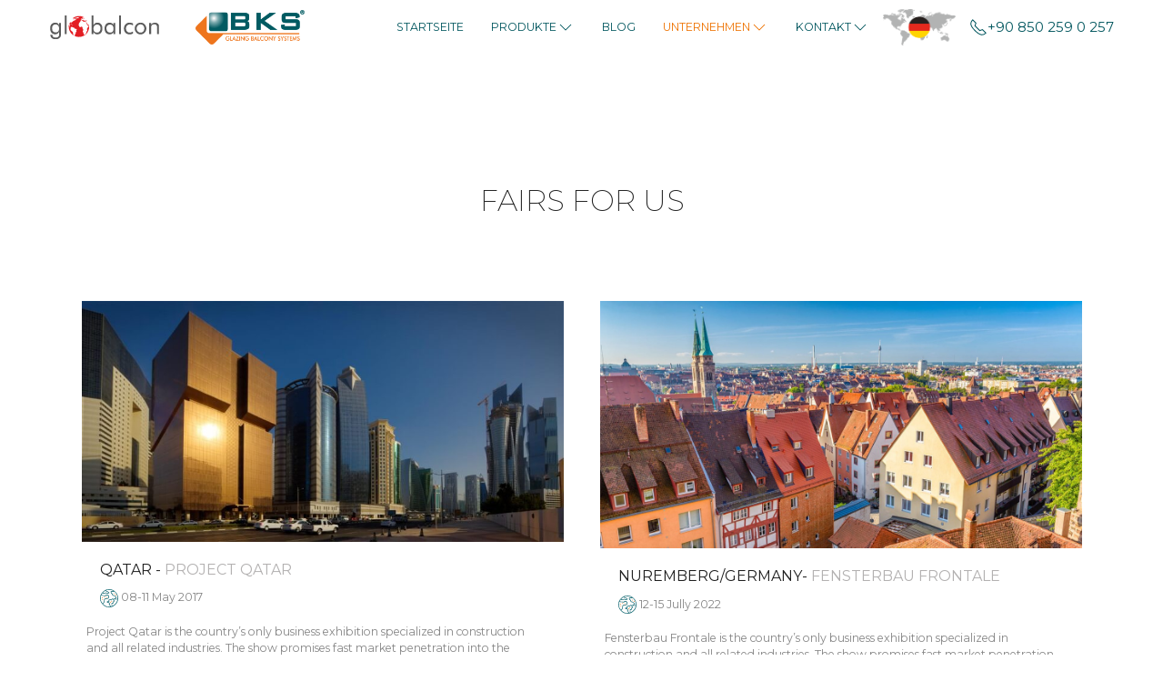

--- FILE ---
content_type: text/html; charset=UTF-8
request_url: https://bkscambalkon.com/de/about/messe-2
body_size: 18224
content:
<!DOCTYPE html>
<html lang="en-GB">
    <head>
        <meta charset="utf-8">
        <meta http-equiv="X-UA-Compatible" content="IE=edge">
        <meta name="viewport" content="width=device-width, initial-scale=1">
                <meta name="generator" content="Pagekit">
        <link rel="canonical" href="https://bkscambalkon.com/de/about/messe-2">
        <meta property="twitter:card" content="summary_large_image">
        <meta property="og:site_name" content="Globalcon ">
        <meta property="og:title" content="Messen">
        <meta property="og:url" content="https://bkscambalkon.com/de/about/messe-2">
        <link href="/de/storage/favicon.png" rel="shortcut icon" type="image/x-icon">
        <link href="/de/storage/favicon.png" rel="apple-touch-icon-precomposed">
        <title>Messen | Globalcon </title>
        <link href="/de/packages/sistemim/bks/assets/css/uikit.bks.min.css?v=1215" rel="stylesheet">
        <script type="eb4c7332bfd13ece01c7ab24-text/javascript">var $pagekit = {"url":"\/de","csrf":"f0c76909e4db0fe931cb7641ecb3830066d2f83a"};</script>
        <script src="/de/app/assets/jquery/dist/jquery.min.js?v=1215" type="eb4c7332bfd13ece01c7ab24-text/javascript"></script>
        <script src="/de/packages/sistemim/bks/assets/js/uikit.min.js?v=1215" type="eb4c7332bfd13ece01c7ab24-text/javascript"></script>
        <script src="/de/packages/sistemim/bks/assets/js/_theme.js?v=1215" type="eb4c7332bfd13ece01c7ab24-text/javascript"></script>
        <script src="/de/packages/sistemim/bks/assets/js/uikit-icons.min.js?v=1215" type="eb4c7332bfd13ece01c7ab24-text/javascript"></script>
        <script src="/de/app/assets/vue/dist/vue.min.js?v=1215" type="eb4c7332bfd13ece01c7ab24-text/javascript"></script>
        <script src="/de/app/assets/lodash/lodash.min.js?v=1215" type="eb4c7332bfd13ece01c7ab24-text/javascript"></script>
        <script src="/de/system/intl/en_GB?v=1215" type="eb4c7332bfd13ece01c7ab24-text/javascript"></script>
        <script src="/de/app/system/app/bundle/vue.js?v=1215" type="eb4c7332bfd13ece01c7ab24-text/javascript"></script>
        <script src="/de/packages/pastheme/simple-form/app/bundle/simple-form.js?v=1215" type="eb4c7332bfd13ece01c7ab24-text/javascript"></script>
<meta name="viewport" content="width=device-width, initial-scale=1.0, maximum-scale=1.0">
<style>html, body {
  overflow-x: hidden;
}
body {
  position: relative;
}</style>
<meta property="og:title" content="Türkiye'nin Gururu Dünyanın Cam Balkonu">
<meta property="og:site_name" content="BKS Cam Balkon">
<meta property="og:url" content="https://bkscambalkon.com/">
<meta property="og:type" content="business.business">
<meta property="og:image" content="https://bkscambalkon.com/storage/anasayfa-banner/hermekanaherkeseye.jpg">

<meta name="twitter:card" content="summary_large_image" />
<meta property="twitter:url" content="https://bkscambalkon.com/">
<meta name="twitter:site" content="@bkatlanr" />
<meta name="twitter:creator" content="@bkatlanr" />
<meta name="twitter:title" content="BKS Cam Balkon" />
<meta name="twitter:description" content="Cam Balkon Sistemlerinde Türkiye'nin Gururu! Katlanır Cam Balkon ve Cam Balkon Sistemleri Hakkında Detaylı Bilgi için 0850 259 0 257" />
<meta name="twitter:image" content="https://bkscambalkon.com/storage/anasayfa-banner/hermekanaherkeseye.jpg" />
<meta name="twitter:image:alt" content="BKS" />

<script type="application/ld+json">
	{
		"@context" : "http://schema.org",
		"@type" : "Organization",
		"name" : "BKS",
		"url" : "https://www.bkscambalkon.com",
		"logo": "https://bkscambalkon.com/storage/bkscamsistemlerimiz.png",
		"sameAs" : [
			"https://www.instagram.com/bkscambalkonofficial/",
			"https://tr.linkedin.com/company/bks-balcony-glazing-systems",
            "https://www.facebook.com/katlanircambalkonsistemleri/",
			"https://twitter.com/bkatlanr"
		]
	}
	</script>
<style>
    .tm-yepisyeni{
        background:#f1f1f1
    }
</style>
<!-- Global site tag (gtag.js) - Google Analytics -->
<script async src="https://www.googletagmanager.com/gtag/js?id=UA-135746782-2" type="eb4c7332bfd13ece01c7ab24-text/javascript"></script>
<script type="eb4c7332bfd13ece01c7ab24-text/javascript">
  window.dataLayer = window.dataLayer || [];
  function gtag(){dataLayer.push(arguments);}
  gtag('js', new Date());

  gtag('config', 'UA-135746782-2');
</script>
 

<!-- Google Tag Manager -->
<script type="eb4c7332bfd13ece01c7ab24-text/javascript">(function(w,d,s,l,i){w[l]=w[l]||[];w[l].push({'gtm.start':
new Date().getTime(),event:'gtm.js'});var f=d.getElementsByTagName(s)[0],
j=d.createElement(s),dl=l!='dataLayer'?'&l='+l:'';j.async=true;j.src=
'https://www.googletagmanager.com/gtm.js?id='+i+dl;f.parentNode.insertBefore(j,f);
})(window,document,'script','dataLayer','GTM-KH5X62Z');</script>
<!-- End Google Tag Manager -->
<!-- Google Tag Manager (noscript) -->
<noscript><iframe src="https://www.googletagmanager.com/ns.html?id=GTM-KH5X62Z"
height="0" width="0" style="display:none;visibility:hidden"></iframe></noscript>
<!-- End Google Tag Manager (noscript) -->
 
                        <script type="eb4c7332bfd13ece01c7ab24-text/javascript">
           const params = {"title":"Globalcon ","logo":"storage\/globalcon.svg","contrast_logo":"storage\/globalconcontrast.svg","secondUrl":"https:\/\/bkscambalkon.com","secondlogo":"storage\/bks_2019.png","secondcontrast_logo":"storage\/bks_beyaz_%C4%B1ng%C4%B1lz%C4%B1ce.png","size":{"width":"","height":""},"navbar":{"fixed":true,"contrastLogo":"","logoSize":{"width":150,"height":"auto"}},"_positions":{"hero":[],"footer":[17,16,7],"header":[8],"navbar":[1,18],"bottom":[12,11,13,6,3],"top":[15,10,19,4],"navbar-sidebar":[2],"offcanvas-top":[14]},"_menus":{"offcanvas":"main","main":"main"},"_nodes":{"1":{"is":"1","content":"<style>\n    .fil0{\n        fill:#a5a5a5 !important;\n    }\n    .tm-sefa-margin{\n        margin-top:60px !important;\n    }\n    .tm-fullresim{ \n        width:100%; \n        height:auto; \n        object-fit:contain;\n    }\n    .tm-circle{\n        width: 30px;\n        height: 40px;\n        line-height: 40px;\n        color: white;\n        text-align: center;\n        border-radius: 100%;\n        background-color: #ee7201;\n    }\n    .tm-circle:hover,.tm-circle:focus{\n        color: white;\n        background-color: #ee720198;\n    }\n<\/style>\n\n<script>\nfunction silinebilirgiyotin(){\n        window.location.href = 'https:\/\/bkscambalkon.com\/de\/systems\/bks-vertikal-faltsystem';\n    }\n<\/script>\n\n<div uk-slideshow=\"animation: push;velocity: 0.3;max-height: 700;autoplay: true;autoplay-interval:4900\" style=\"padding-top:60px\">\n\n    <div class=\"uk-position-relative\" tabindex=\"-1\">\n        <ul class=\"uk-slideshow-items\">\n\t\t\t<li>\n                <img src=\"storage\/anasayfa-banner\/ak196177ll196177balkonbanneren-1.webp\" width=\"100%\" uk-cover=\"\" alt=\"fair\">\n            <\/li>\n             <li>\n                <img src=\"storage\/anasayfa-banner\/0926-banner.webp\" width=\"100%\" uk-cover=\"\" alt=\"fair\">\n            <\/li>\n              <li>\n                <img src=\"storage\/anasayfa-banner\/4.3.25-2banner.webp\" width=\"100%\" uk-cover=\"\" alt=\"fair\">\n            <\/li>\n             <li>\n                <img src=\"storage\/anasayfa-banner\/4.3.25-3banner.webp\" width=\"100%\" uk-cover=\"\" alt=\"fair\">\n            <\/li>\n             <li>\n                <img src=\"storage\/anasayfa-banner\/bkswalkingingbanner.webp\" width=\"100%\" uk-cover=\"\" alt=\"fair\">\n            <\/li>\n           <\/ul>\n        <a class=\"tm-circle uk-position-center-left uk-position-small uk-visible@m\" href=\"#\" uk-slidenav-previous uk-slideshow-item=\"previous\"><\/a>\n        <a class=\"tm-circle uk-position-center-right uk-position-small uk-visible@m\" href=\"#\" uk-slidenav-next uk-slideshow-item=\"next\"><\/a>\n        <ul class=\"uk-slideshow-nav uk-dotnav uk-position-absolute uk-position-large uk-position-bottom-center\"><\/ul>\n    <\/div>\n<\/div>","navbarmode":"uk-dark","main":{"class":{"section":"uk-section","color":"uk-section-primary","size":"uk-section-small"},"image":"","component":"","otherClass":"uk-preserve-color","content":false,"title":true}},"3":{"is":"0","content":"","navbarmode":"","main":{"class":{"section":"uk-section","color":"","size":""},"image":"","component":"","otherClass":"","content":false,"title":false}},"2":{"is":false,"content":"","navbarmode":"","main":{"class":{"section":"uk-section","color":"","size":""},"image":"","component":"","otherClass":"","content":false,"title":false}},"4":{"is":"0","content":"<div class=\"uk-cover-container uk-height-large\">\n    <iframe src=\"https:\/\/www.youtube.com\/embed\/7B7AMZCXTrY?autoplay=1&amp;controls=0&amp;showinfo=0&amp;rel=0&amp;loop=1&amp;modestbranding=1&amp;wmode=transparent\" width=\"500\" height=\"auto\" frameborder=\"0\" allowfullscreen uk-cover>\n    <\/iframe>\n    <div class=\"uk-position-cover\" style=\"background:black;opacity:0.7;\"><\/div>\n    <div class=\"uk-position-center uk-light\" uk-lightbox>\n        <a href=\"https:\/\/www.youtube.com\/watch?v=7B7AMZCXTrY\" data-caption=\"YouTube\" uk-icon=\"icon:play-circle;ratio:5\"><\/a>\n    <\/div>\n<\/div>\n","navbarmode":"uk-dark","main":{"class":{"section":"uk-section","color":"","size":""},"image":"","component":"","otherClass":"","content":false,"title":true}},"5":{"is":false,"content":"","navbarmode":"","main":{"class":{"section":"uk-section","color":"","size":""},"image":"","component":"","otherClass":"","content":false,"title":true}},"6":{"is":"1","content":"<!--  <iframe style=\"margin-top:60px\" src=\"https:\/\/www.google.com\/maps\/embed?pb=!1m18!1m12!1m3!1d6113.751606386848!2d32.73429344857898!3d39.988880734194616!2m3!1f0!2f0!3f0!3m2!1i1024!2i768!4f13.1!3m3!1m2!1s0x14d349f53d587c27%3A0x678c2aa3f5872c19!2sBKS+Katlan%C4%B1r+Cam+Sistemleri!5e0!3m2!1str!2str!4v1550824944893\" width=\"100%\" height=\"500px\" frameborder=\"0\" style=\"border:0\" allowfullscreen><\/iframe>\n-->\n","navbarmode":"","main":{"class":{"section":"uk-section","color":"","size":""},"image":"","component":"","otherClass":"","content":false,"title":true}},"7":{"is":"1","content":"<div class=\"uk-height-large uk-background uk-background-image uk-background-cover uk-light uk-flex uk-flex-middle uk-flex-center\" data-src=\"storage\/theme\/slider-slide-2-1920x1080.jpg\" uk-img>\n    <div class=\"uk-text-center uk-width-xlarge@m\">\n        <h1>\n            Fuarlar\n        <\/h1>\n        <p>\n            Lorem ipsum dolor sit amet, consectetur adipiscing elit. Phasellus eleifend eros et condimentum maximus.\n        <\/p>\n    <\/div>\n<\/div>","navbarmode":"uk-light","main":{"class":{"section":"uk-section","color":"","size":""},"image":"","component":"","otherClass":"","content":false,"title":true}},"8":{"is":false,"content":"","navbarmode":"","main":{"class":{"section":"uk-section","color":"","size":""},"image":"","component":"","otherClass":"","content":false,"title":true}},"9":{"is":false,"content":"","navbarmode":"","main":{"class":{"section":"uk-section","color":"","size":""},"image":"","component":"","otherClass":"","content":false,"title":true}},"10":{"is":false,"content":"","navbarmode":"","main":{"class":{"section":"uk-section","color":"","size":""},"image":"","component":"","otherClass":"","content":false,"title":false}},"11":{"is":false,"content":"","navbarmode":"","main":{"class":{"section":"uk-section","color":"","size":""},"image":"","component":"","otherClass":"","content":false,"title":false}},"12":{"is":"0","content":"<div class=\"uk-cover-container uk-height-large\">\n    <iframe src=\"https:\/\/www.youtube.com\/embed\/ut5Ak-GFZKc?autoplay=1&amp;controls=0&amp;showinfo=0&amp;rel=0&amp;loop=1&amp;modestbranding=1&amp;wmode=transparent\" width=\"500\" height=\"auto\" frameborder=\"0\" allowfullscreen uk-cover>\n    <\/iframe>\n    <div class=\"uk-position-cover\" style=\"background:black;opacity:0.7;\"><\/div>\n    <div class=\"uk-position-center uk-light\" uk-lightbox>\n        <a href=\"https:\/\/www.youtube.com\/watch?v=ut5Ak-GFZKc\" data-caption=\"YouTube\" uk-icon=\"icon:play-circle;ratio:5\"><\/a>\n    <\/div>\n<\/div>\n","navbarmode":"uk-dark","main":{"class":{"section":"uk-section","color":"","size":""},"image":"","component":"","otherClass":"","content":false,"title":true}},"13":{"is":"0","content":"<div class=\"uk-cover-container uk-height-large\">\n    <iframe src=\"https:\/\/www.youtube.com\/embed\/3XdIjP3GGGE?autoplay=1&amp;controls=0&amp;showinfo=0&amp;rel=0&amp;loop=1&amp;modestbranding=1&amp;wmode=transparent\" width=\"500\" height=\"auto\" frameborder=\"0\" allowfullscreen uk-cover>\n    <\/iframe>\n    <div class=\"uk-position-cover\" style=\"background:black;opacity:0.7;\"><\/div>\n    <div class=\"uk-position-center uk-light\" uk-lightbox>\n        <a href=\"https:\/\/www.youtube.com\/watch?v=3XdIjP3GGGE\" data-caption=\"YouTube\" uk-icon=\"icon:play-circle;ratio:5\"><\/a>\n    <\/div>\n<\/div>\n","navbarmode":"uk-dark","main":{"class":{"section":"uk-section","color":"","size":""},"image":"","component":"","otherClass":"","content":false,"title":true}},"14":{"is":"0","content":"<div class=\"uk-cover-container uk-height-large\">\n    <iframe src=\"https:\/\/www.youtube.com\/embed\/ICC76bm9-PQ?autoplay=1&amp;controls=0&amp;showinfo=0&amp;rel=0&amp;loop=1&amp;modestbranding=1&amp;wmode=transparent\" width=\"500\" height=\"auto\" frameborder=\"0\" allowfullscreen uk-cover>\n    <\/iframe>\n    <div class=\"uk-position-cover\" style=\"background:black;opacity:0.7;\"><\/div>\n    <div class=\"uk-position-center uk-light\" uk-lightbox>\n        <a href=\"https:\/\/www.youtube.com\/watch?v=ICC76bm9-PQ\" data-caption=\"YouTube\" uk-icon=\"icon:play-circle;ratio:5\"><\/a>\n    <\/div>\n<\/div>\n","navbarmode":"uk-dark","main":{"class":{"section":"uk-section","color":"","size":""},"image":"","component":"","otherClass":"","content":false,"title":true}},"15":{"is":"0","content":"<div class=\"uk-cover-container uk-height-large\">\n    <iframe src=\"https:\/\/www.youtube.com\/embed\/ut5Ak-GFZKc?autoplay=1&amp;controls=0&amp;showinfo=0&amp;rel=0&amp;loop=1&amp;modestbranding=1&amp;wmode=transparent\" width=\"500\" height=\"auto\" frameborder=\"0\" allowfullscreen uk-cover>\n    <\/iframe>\n    <div class=\"uk-position-cover\" style=\"background:black;opacity:0.7;\"><\/div>\n    <div class=\"uk-position-center uk-light\" uk-lightbox>\n        <!-- Yukar\u0131daki Linkin Ayn\u0131s\u0131 Burayada Kopyalanmal\u0131d\u0131r -->\n        <a href=\"https:\/\/youtu.be\/ut5Ak-GFZKc\" data-caption=\"YouTube\" uk-icon=\"icon:play-circle;ratio:5\"><\/a> \n    <\/div>\n<\/div>\n","navbarmode":"","main":{"class":{"section":"uk-section","color":"","size":""},"image":"","component":"","otherClass":"","content":false,"title":true}},"16":{"is":"1","content":"<div class=\"uk-cover-container uk-height-large\">\n    <iframe src=\"https:\/\/www.youtube.com\/embed\/7B7AMZCXTrY?autoplay=1&amp;controls=0&amp;showinfo=0&amp;rel=0&amp;loop=1&amp;modestbranding=1&amp;wmode=transparent\" width=\"500\" height=\"auto\" frameborder=\"0\" allowfullscreen uk-cover>\n    <\/iframe>\n    <!-- <video src=\"storage\/videolar\/bks%20e%C5%9Fiksiz%20sistem0000.mp4\" class==\"uk-width-1-1\" controls=\"\" uk-cover><\/video> -->\n    <div class=\"uk-position-cover\" style=\"background:black;opacity:0.7;\"><\/div>\n    <div class=\"uk-position-center uk-light\" uk-lightbox>\n        <!-- Yukar\u0131daki Linkin Ayn\u0131s\u0131 Burayada Kopyalanmal\u0131d\u0131r -->\n        <a href=\"https:\/\/youtu.be\/7B7AMZCXTrY\" data-caption=\"YouTube\" uk-icon=\"icon:play-circle;ratio:5\"><\/a> \n    <\/div>\n<\/div>\n","navbarmode":"","main":{"class":{"section":"uk-section","color":"","size":""},"image":"","component":"","otherClass":"","content":false,"title":false}},"17":{"is":"0","content":"<div class=\"uk-cover-container uk-height-large\">\n    <iframe src=\"https:\/\/www.youtube.com\/embed\/15v8vczQxk?autoplay=1&amp;controls=0&amp;showinfo=0&amp;rel=0&amp;loop=1&amp;modestbranding=1&amp;wmode=transparent\" width=\"500\" height=\"auto\" frameborder=\"0\" allowfullscreen uk-cover>\n    <\/iframe>\n    <!-- <video src=\"storage\/videolar\/bks%20e%C5%9Fiksiz%20sistem0000.mp4\" class==\"uk-width-1-1\" controls=\"\" uk-cover><\/video> -->\n    <div class=\"uk-position-cover\" style=\"background:black;opacity:0.7;\"><\/div>\n    <div class=\"uk-position-center uk-light\" uk-lightbox>\n        <!-- Yukar\u0131daki Linkin Ayn\u0131s\u0131 Burayada Kopyalanmal\u0131d\u0131r -->\n        <a href=\"https:\/\/youtu.be\/15v8vczQxk\" data-caption=\"YouTube\" uk-icon=\"icon:play-circle;ratio:5\"><\/a> \n    <\/div>\n<\/div>\n","navbarmode":"","main":{"class":{"section":"uk-section","color":"","size":""},"image":"","component":"","otherClass":"","content":false,"title":true}},"18":{"is":false,"content":"","navbarmode":"","main":{"class":{"section":"uk-section","color":"","size":""},"image":"","component":"","otherClass":"","content":true,"title":false}},"19":{"is":"0","content":"<div class=\"uk-cover-container uk-height-large\">\n    <iframe src=\"https:\/\/www.youtube.com\/embed\/EtOaFDQhD2U?autoplay=1&amp;controls=0&amp;showinfo=0&amp;rel=0&amp;loop=1&amp;modestbranding=1&amp;wmode=transparent\" width=\"500\" height=\"auto\" frameborder=\"0\" allowfullscreen uk-cover>\n        \n    <\/iframe> \n <!--   Youtube  <video src=\"storage\/videolar\/bks%20e%C5%9Fiksiz%20sistem0000.mp4\" class==\"uk-width-1-1\" controls=\"\" uk-cover><\/video>--> \n    <div class=\"uk-position-cover\" style=\"background:black;opacity:0.7;\"><\/div>\n    <div class=\"uk-position-center uk-light\" uk-lightbox>\n        <!-- Yukar\u0131daki Linkin Ayn\u0131s\u0131 Burayada Kopyalanmal\u0131d\u0131r -->\n        <a href=\"https:\/\/youtu.be\/EtOaFDQhD2U\" data-caption=\"YouTube\" uk-icon=\"icon:play-circle;ratio:5\"><\/a> \n    <\/div>\n<\/div>","navbarmode":"","main":{"class":{"section":"uk-section","color":"","size":""},"image":"","component":"","otherClass":"","content":false,"title":true}},"20":{"is":false,"content":"","navbarmode":"","main":{"class":{"section":"uk-section","color":"","size":""},"image":"","component":"","otherClass":"","content":false,"title":true}},"21":{"is":"0","content":"<div class=\"uk-cover-container uk-height-large\">\n    <iframe src=\"https:\/\/www.youtube.com\/embed\/B9YNDs6tThE?autoplay=1&amp;controls=0&amp;showinfo=0&amp;rel=0&amp;loop=1&amp;modestbranding=1&amp;wmode=transparent\" width=\"500\" height=\"auto\" frameborder=\"0\" allowfullscreen uk-cover>\n    <\/iframe>\n    <div class=\"uk-position-cover\" style=\"background:black;opacity:0.7;\"><\/div>\n    <div class=\"uk-position-center uk-light\" uk-lightbox>\n        <!-- Yukar\u0131daki Linkin Ayn\u0131s\u0131 Burayada Kopyalanmal\u0131d\u0131r -->\n        <a href=\"https:\/\/youtu.be\/B9YNDs6tThE\" data-caption=\"YouTube\" uk-icon=\"icon:play-circle;ratio:5\"><\/a> \n    <\/div>\n<\/div>\n","navbarmode":"","main":{"class":{"section":"uk-section","color":"","size":""},"image":"","component":"","otherClass":"","content":false,"title":true}},"22":{"is":"0","content":"<div class=\"uk-cover-container uk-height-large\">\n    <iframe src=\"https:\/\/www.youtube.com\/embed\/o1ORMKRix9o?autoplay=1&amp;controls=0&amp;showinfo=0&amp;rel=0&amp;loop=1&amp;modestbranding=1&amp;wmode=transparent\" width=\"500\" height=\"auto\" frameborder=\"0\" allowfullscreen uk-cover>\n    <\/iframe>\n    <div class=\"uk-position-cover\" style=\"background:black;opacity:0.7;\"><\/div>\n    <div class=\"uk-position-center uk-light\" uk-lightbox>\n        <!-- Yukar\u0131daki Linkin Ayn\u0131s\u0131 Burayada Kopyalanmal\u0131d\u0131r -->\n        <a href=\"https:\/\/youtu.be\/o1ORMKRix9o\" data-caption=\"YouTube\" uk-icon=\"icon:play-circle;ratio:5\"><\/a> \n    <\/div>\n<\/div>\n","navbarmode":"","main":{"class":{"section":"uk-section","color":"","size":""},"image":"","component":"","otherClass":"","content":false,"title":true}},"23":{"is":"0","content":"<div class=\"uk-cover-container uk-height-large\">\n    <iframe src=\"https:\/\/www.youtube.com\/embed\/o1ORMKRix9o?autoplay=1&amp;controls=0&amp;showinfo=0&amp;rel=0&amp;loop=1&amp;modestbranding=1&amp;wmode=transparent\" width=\"500\" height=\"auto\" frameborder=\"0\" allowfullscreen uk-cover>\n    <\/iframe>\n    <div class=\"uk-position-cover\" style=\"background:black;opacity:0.7;\"><\/div>\n    <div class=\"uk-position-center uk-light\" uk-lightbox>\n        <!-- Yukar\u0131daki Linkin Ayn\u0131s\u0131 Burayada Kopyalanmal\u0131d\u0131r -->\n        <a href=\"https:\/\/youtu.be\/o1ORMKRix9o\" data-caption=\"YouTube\" uk-icon=\"icon:play-circle;ratio:5\"><\/a> \n    <\/div>\n<\/div>\n","navbarmode":"","main":{"class":{"section":"uk-section","color":"","size":""},"image":"","component":"","otherClass":"","content":false,"title":true}},"24":{"is":"0","content":"<div class=\"uk-cover-container uk-height-large\">\n    <iframe src=\"https:\/\/www.youtube.com\/embed\/V4iZiQk3PNQ?autoplay=1&amp;controls=0&amp;showinfo=0&amp;rel=0&amp;loop=1&amp;modestbranding=1&amp;wmode=transparent\" width=\"500\" height=\"auto\" frameborder=\"0\" allowfullscreen uk-cover>\n    <\/iframe>\n    <div class=\"uk-position-cover\" style=\"background:black;opacity:0.7;\"><\/div>\n    <div class=\"uk-position-center uk-light\" uk-lightbox>\n        <!-- Yukar\u0131daki Linkin Ayn\u0131s\u0131 Burayada Kopyalanmal\u0131d\u0131r -->\n        <a href=\"https:\/\/youtu.be\/V4iZiQk3PNQ\" data-caption=\"YouTube\" uk-icon=\"icon:play-circle;ratio:5\"><\/a> \n    <\/div>\n<\/div>","navbarmode":"","main":{"class":{"section":"uk-section","color":"","size":""},"image":"","component":"","otherClass":"","content":false,"title":true}},"25":{"is":"0","content":"<div class=\"uk-cover-container uk-height-large\">\n    <iframe src=\"https:\/\/www.youtube.com\/embed\/b97jXLBKohw?autoplay=1&amp;controls=0&amp;showinfo=0&amp;rel=0&amp;loop=1&amp;modestbranding=1&amp;wmode=transparent\" width=\"500\" height=\"auto\" frameborder=\"0\" allowfullscreen uk-cover>\n    <\/iframe>\n    <div class=\"uk-position-cover\" style=\"background:black;opacity:0.7;\"><\/div>\n    <div class=\"uk-position-center uk-light\" uk-lightbox>\n        <!-- Yukar\u0131daki Linkin Ayn\u0131s\u0131 Burayada Kopyalanmal\u0131d\u0131r -->\n        <a href=\"https:\/\/youtu.be\/b97jXLBKohw\" data-caption=\"YouTube\" uk-icon=\"icon:play-circle;ratio:5\"><\/a> \n    <\/div>\n<\/div>\n","navbarmode":"","main":{"class":{"section":"uk-section","color":"","size":""},"image":"","component":"","otherClass":"","content":false,"title":true}},"26":{"is":"0","content":"<div class=\"uk-cover-container uk-height-large\">\n    <iframe src=\"https:\/\/www.youtube.com\/embed\/3NXh5sZf_Y4?autoplay=1&amp;controls=0&amp;showinfo=0&amp;rel=0&amp;loop=1&amp;modestbranding=1&amp;wmode=transparent\" width=\"500\" height=\"auto\" frameborder=\"0\" allowfullscreen uk-cover>\n    <\/iframe>\n    <div class=\"uk-position-cover\" style=\"background:black;opacity:0.7;\"><\/div>\n    <div class=\"uk-position-center uk-light\" uk-lightbox>\n        <!-- Yukar\u0131daki Linkin Ayn\u0131s\u0131 Burayada Kopyalanmal\u0131d\u0131r -->\n        <a href=\"https:\/\/youtu.be\/3NXh5sZf_Y4\" data-caption=\"YouTube\" uk-icon=\"icon:play-circle;ratio:5\"><\/a> \n    <\/div>\n<\/div>\n","navbarmode":"uk-dark","main":{"class":{"section":"uk-section","color":"","size":""},"image":"","component":"","otherClass":"","content":false,"title":true}},"27":{"is":"0","content":"<div class=\"uk-cover-container uk-height-large\">\n    <iframe src=\"https:\/\/www.youtube.com\/embed\/3NXh5sZf_Y4?autoplay=1&amp;controls=0&amp;showinfo=0&amp;rel=0&amp;loop=1&amp;modestbranding=1&amp;wmode=transparent\" width=\"500\" height=\"auto\" frameborder=\"0\" allowfullscreen uk-cover>\n    <\/iframe>\n    <div class=\"uk-position-cover\" style=\"background:black;opacity:0.7;\"><\/div>\n    <div class=\"uk-position-center uk-light\" uk-lightbox>\n        <!-- Yukar\u0131daki Linkin Ayn\u0131s\u0131 Burayada Kopyalanmal\u0131d\u0131r -->\n        <a href=\"https:\/\/youtu.be\/3NXh5sZf_Y4\" data-caption=\"YouTube\" uk-icon=\"icon:play-circle;ratio:5\"><\/a> \n    <\/div>\n<\/div>\n","navbarmode":"uk-dark","main":{"class":{"section":"uk-section","color":"","size":""},"image":"","component":"","otherClass":"","content":false,"title":true}},"28":{"is":"0","content":"<div class=\"uk-cover-container uk-height-large\">\n    <iframe src=\"https:\/\/www.youtube.com\/embed\/3NXh5sZf_Y4?autoplay=1&amp;controls=0&amp;showinfo=0&amp;rel=0&amp;loop=1&amp;modestbranding=1&amp;wmode=transparent\" width=\"500\" height=\"auto\" frameborder=\"0\" allowfullscreen uk-cover>\n    <\/iframe>\n    <div class=\"uk-position-cover\" style=\"background:black;opacity:0.7;\"><\/div>\n    <div class=\"uk-position-center uk-light\" uk-lightbox>\n        <!-- Yukar\u0131daki Linkin Ayn\u0131s\u0131 Burayada Kopyalanmal\u0131d\u0131r -->\n        <a href=\"https:\/\/youtu.be\/3NXh5sZf_Y4\" data-caption=\"YouTube\" uk-icon=\"icon:play-circle;ratio:5\"><\/a> \n    <\/div>\n<\/div>\n","navbarmode":"uk-dark","main":{"class":{"section":"uk-section","color":"","size":""},"image":"","component":"","otherClass":"","content":false,"title":true}},"29":{"is":"0","content":"<div class=\"uk-cover-container uk-height-large\">\n    <iframe src=\"https:\/\/www.youtube.com\/embed\/3NXh5sZf_Y4?autoplay=1&amp;controls=0&amp;showinfo=0&amp;rel=0&amp;loop=1&amp;modestbranding=1&amp;wmode=transparent\" width=\"500\" height=\"auto\" frameborder=\"0\" allowfullscreen uk-cover>\n    <\/iframe>\n    <div class=\"uk-position-cover\" style=\"background:black;opacity:0.7;\"><\/div>\n    <div class=\"uk-position-center uk-light\" uk-lightbox>\n        <!-- Yukar\u0131daki Linkin Ayn\u0131s\u0131 Burayada Kopyalanmal\u0131d\u0131r -->\n        <a href=\"https:\/\/youtu.be\/3NXh5sZf_Y4\" data-caption=\"YouTube\" uk-icon=\"icon:play-circle;ratio:5\"><\/a> \n    <\/div>\n<\/div>\n","navbarmode":"uk-dark","main":{"class":{"section":"uk-section","color":"","size":""},"image":"","component":"","otherClass":"","content":false,"title":true}},"30":{"is":"0","content":"<div class=\"uk-cover-container uk-height-large\">\n    <iframe src=\"https:\/\/www.youtube.com\/embed\/NXkhGJEUpy8?autoplay=1&amp;controls=0&amp;showinfo=0&amp;rel=0&amp;loop=1&amp;modestbranding=1&amp;wmode=transparent\" width=\"500\" height=\"auto\" frameborder=\"0\" allowfullscreen uk-cover>\n    <\/iframe>\n    <div class=\"uk-position-cover\" style=\"background:black;opacity:0.7;\"><\/div>\n    <div class=\"uk-position-center uk-light\" uk-lightbox>\n        <!-- Yukar\u0131daki Linkin Ayn\u0131s\u0131 Burayada Kopyalanmal\u0131d\u0131r -->\n        <a href=\"https:\/\/youtu.be\/NXkhGJEUpy8\" data-caption=\"YouTube\" uk-icon=\"icon:play-circle;ratio:5\"><\/a> \n    <\/div>\n<\/div>\n","navbarmode":"uk-dark","main":{"class":{"section":"uk-section","color":"","size":""},"image":"","component":"","otherClass":"","content":false,"title":true}},"31":{"is":"0","content":"<div class=\"uk-cover-container uk-height-large\">\n    <iframe src=\"https:\/\/www.youtube.com\/embed\/ICC76bm9-PQ?autoplay=1&amp;controls=0&amp;showinfo=0&amp;rel=0&amp;loop=1&amp;modestbranding=1&amp;wmode=transparent\" width=\"500\" height=\"auto\" frameborder=\"0\" allowfullscreen uk-cover>\n    <\/iframe>\n    <div class=\"uk-position-cover\" style=\"background:black;opacity:0.7;\"><\/div>\n    <div class=\"uk-position-center uk-light\" uk-lightbox>\n        <!-- Yukar\u0131daki Linkin Ayn\u0131s\u0131 Burayada Kopyalanmal\u0131d\u0131r -->\n        <a href=\"https:\/\/youtu.be\/ICC76bm9-PQ\" data-caption=\"YouTube\" uk-icon=\"icon:play-circle;ratio:5\"><\/a> \n    <\/div>\n<\/div>\n","navbarmode":"uk-dark","main":{"class":{"section":"uk-section","color":"","size":""},"image":"","component":"","otherClass":"","content":false,"title":true}},"32":{"is":"0","content":"<div class=\"uk-cover-container uk-height-large\">\n    <iframe src=\"https:\/\/www.youtube.com\/embed\/ICC76bm9-PQ?autoplay=1&amp;controls=0&amp;showinfo=0&amp;rel=0&amp;loop=1&amp;modestbranding=1&amp;wmode=transparent\" width=\"500\" height=\"auto\" frameborder=\"0\" allowfullscreen uk-cover>\n    <\/iframe>\n    <div class=\"uk-position-cover\" style=\"background:black;opacity:0.7;\"><\/div>\n    <div class=\"uk-position-center uk-light\" uk-lightbox>\n        <!-- Yukar\u0131daki Linkin Ayn\u0131s\u0131 Burayada Kopyalanmal\u0131d\u0131r -->\n        <a href=\"https:\/\/youtu.be\/ICC76bm9-PQ\" data-caption=\"YouTube\" uk-icon=\"icon:play-circle;ratio:5\"><\/a> \n    <\/div>\n<\/div>\n","navbarmode":"uk-dark","main":{"class":{"section":"uk-section","color":"","size":""},"image":"","component":"","otherClass":"","content":false,"title":true}},"33":{"is":"0","content":"<div class=\"uk-cover-container uk-height-large\">\n    <iframe src=\"https:\/\/www.youtube.com\/embed\/eQmUSUB26g4?autoplay=1&amp;controls=0&amp;showinfo=0&amp;rel=0&amp;loop=1&amp;modestbranding=1&amp;wmode=transparent\" width=\"500\" height=\"auto\" frameborder=\"0\" allowfullscreen uk-cover>\n    <\/iframe>\n    <div class=\"uk-position-cover\" style=\"background:black;opacity:0.7;\"><\/div>\n    <div class=\"uk-position-center uk-light\" uk-lightbox>\n        <!-- Yukar\u0131daki Linkin Ayn\u0131s\u0131 Burayada Kopyalanmal\u0131d\u0131r -->\n        <a href=\"https:\/\/youtu.be\/eQmUSUB26g4\" data-caption=\"YouTube\" uk-icon=\"icon:play-circle;ratio:5\"><\/a> \n    <\/div>\n<\/div>\n","navbarmode":"uk-dark","main":{"class":{"section":"uk-section","color":"","size":""},"image":"","component":"","otherClass":"","content":false,"title":true}},"34":{"is":"0","content":"<div class=\"uk-cover-container uk-height-large\">\n    <iframe src=\"https:\/\/www.youtube.com\/embed\/3XdIjP3GGGE?autoplay=1&amp;controls=0&amp;showinfo=0&amp;rel=0&amp;loop=1&amp;modestbranding=1&amp;wmode=transparent\" width=\"500\" height=\"auto\" frameborder=\"0\" allowfullscreen uk-cover>\n    <\/iframe>\n    <div class=\"uk-position-cover\" style=\"background:black;opacity:0.7;\"><\/div>\n    <div class=\"uk-position-center uk-light\" uk-lightbox>\n        <!-- Yukar\u0131daki Linkin Ayn\u0131s\u0131 Burayada Kopyalanmal\u0131d\u0131r -->\n        <a href=\"https:\/\/youtu.be\/3XdIjP3GGGE\" data-caption=\"YouTube\" uk-icon=\"icon:play-circle;ratio:5\"><\/a> \n    <\/div>\n<\/div>\n","navbarmode":"uk-dark","main":{"class":{"section":"uk-section","color":"","size":""},"image":"","component":"","otherClass":"","content":false,"title":true}},"35":{"is":"0","content":"<div class=\"uk-cover-container uk-height-large\">\n    <iframe src=\"https:\/\/www.youtube.com\/embed\/eQmUSUB26g4?autoplay=1&amp;controls=0&amp;showinfo=0&amp;rel=0&amp;loop=1&amp;modestbranding=1&amp;wmode=transparent\" width=\"500\" height=\"auto\" frameborder=\"0\" allowfullscreen uk-cover>\n    <\/iframe>\n    <div class=\"uk-position-cover\" style=\"background:black;opacity:0.7;\"><\/div>\n    <div class=\"uk-position-center uk-light\" uk-lightbox>\n        <!-- Yukar\u0131daki Linkin Ayn\u0131s\u0131 Burayada Kopyalanmal\u0131d\u0131r -->\n        <a href=\"https:\/\/youtu.be\/eQmUSUB26g4\" data-caption=\"YouTube\" uk-icon=\"icon:play-circle;ratio:5\"><\/a> \n    <\/div>\n<\/div>\n","navbarmode":"uk-dark","main":{"class":{"section":"uk-section","color":"","size":""},"image":"","component":"","otherClass":"","content":false,"title":true}},"36":{"is":"0","content":"<div class=\"uk-cover-container uk-height-large\">\n    <iframe src=\"https:\/\/www.youtube.com\/embed\/NoFGW0PdY30?autoplay=1&amp;controls=0&amp;showinfo=0&amp;rel=0&amp;loop=1&amp;modestbranding=1&amp;wmode=transparent\" width=\"500\" height=\"auto\" frameborder=\"0\" allowfullscreen uk-cover>\n    <\/iframe>\n    <div class=\"uk-position-cover\" style=\"background:black;opacity:0.7;\"><\/div>\n    <div class=\"uk-position-center uk-light\" uk-lightbox>\n        <!-- Yukar\u0131daki Linkin Ayn\u0131s\u0131 Burayada Kopyalanmal\u0131d\u0131r -->\n        <a href=\"https:\/\/youtu.be\/NoFGW0PdY30\" data-caption=\"YouTube\" uk-icon=\"icon:play-circle;ratio:5\"><\/a> \n    <\/div>\n<\/div>\n","navbarmode":"uk-dark","main":{"class":{"section":"uk-section","color":"","size":""},"image":"","component":"","otherClass":"","content":false,"title":true}},"37":{"is":false,"content":"","navbarmode":"","main":{"class":{"section":"uk-section","color":"","size":""},"image":"","component":"","otherClass":"","content":false,"title":false}},"38":{"is":false,"content":"","navbarmode":"","main":{"class":{"section":"uk-section","color":"","size":""},"image":"","component":"","otherClass":"","content":false,"title":false}},"39":{"is":"1","content":"","navbarmode":"","main":{"class":{"section":"uk-section","color":"","size":""},"image":"","component":"","otherClass":"","content":false,"title":false}},"40":{"is":false,"content":"","navbarmode":"","main":{"class":{"section":"uk-section","color":"","size":""},"image":"","component":"","otherClass":"","content":false,"title":true}},"41":{"is":false,"content":"","navbarmode":"","main":{"class":{"section":"uk-section","color":"","size":""},"image":"","component":"","otherClass":"","content":false,"title":true}},"42":{"is":false,"content":"","navbarmode":"","main":{"class":{"section":"uk-section","color":"","size":""},"image":"","component":"","otherClass":"","content":false,"title":true}},"43":{"is":false,"content":"","navbarmode":"","main":{"class":{"section":"uk-section","color":"","size":""},"image":"","component":"","otherClass":"","content":false,"title":true}}},"_widgets":{"1":{"section":{"image":"","background":"uk-section","size":"","otherClass":""},"card":{"background":"uk-card uk-card-default","size":"uk-card-body","hover":"uk-card-hover","otherClass":""},"title":{"hide":false,"size":"","color":"","otherClass":""}},"2":{"section":{"image":"","background":"uk-section","size":"","otherClass":""},"card":{"background":"uk-card uk-card-default","size":"uk-card-body","hover":"uk-card-hover","otherClass":""},"title":{"hide":false,"size":"","color":"","otherClass":""}},"3":{"section":{"image":"","background":"uk-section uk-section-secondary","size":"uk-section-small","otherClass":""},"card":{"background":"uk-card uk-card-default","size":"uk-card-body","hover":"uk-card-hover","otherClass":""},"title":{"hide":true,"size":"","color":"","otherClass":"uk-heading-divider uk-width-large@m"}},"4":{"section":{"image":"","background":"uk-section","size":"","otherClass":""},"card":{"background":"uk-card uk-card-default","size":"uk-card-body","hover":"uk-card-hover","otherClass":""},"title":{"hide":true,"size":"","color":"","otherClass":""}},"5":{"section":{"image":"","background":"uk-section","size":"","otherClass":""},"card":{"background":"uk-card uk-card-default","size":"uk-card-body","hover":"uk-card-hover","otherClass":""},"title":{"hide":true,"size":"","color":"","otherClass":""}},"6":{"section":{"image":"","background":"uk-section","size":"","otherClass":""},"card":{"background":"uk-card uk-card-default","size":"uk-card-body","hover":"uk-card-hover","otherClass":""},"title":{"hide":true,"size":"","color":"","otherClass":""}},"7":{"section":{"image":"","background":"uk-section uk-section-primary","size":"","otherClass":""},"card":{"background":"uk-card uk-card-default","size":"uk-card-body","hover":"uk-card-hover","otherClass":""},"title":{"hide":true,"size":"","color":"","otherClass":""}},"8":{"section":{"image":"","background":"uk-section","size":"","otherClass":""},"card":{"background":"uk-card uk-card-default","size":"uk-card-body","hover":"uk-card-hover","otherClass":""},"title":{"hide":false,"size":"","color":"","otherClass":""}},"9":{"section":{"image":"","background":"uk-section","size":"","otherClass":""},"card":{"background":"uk-card uk-card-default","size":"uk-card-body","hover":"uk-card-hover","otherClass":""},"title":{"hide":true,"size":"","color":"","otherClass":""}},"10":{"section":{"image":"","background":"uk-section","size":"uk-section-xsmall","otherClass":""},"card":{"background":"uk-card uk-card-default","size":"uk-card-body","hover":"uk-card-hover","otherClass":""},"title":{"hide":true,"size":"","color":"","otherClass":""}},"11":{"section":{"image":"","background":"uk-section uk-section-muted","size":"","otherClass":"tm-yepisyeni"},"card":{"background":"uk-card uk-card-default","size":"uk-card-body","hover":"uk-card-hover","otherClass":""},"title":{"hide":true,"size":"","color":"","otherClass":""}},"12":{"section":{"image":"","background":"uk-section","size":"","otherClass":""},"card":{"background":"uk-card uk-card-default","size":"uk-card-body","hover":"uk-card-hover","otherClass":""},"title":{"hide":true,"size":"","color":"","otherClass":""}},"13":{"section":{"image":"","background":"uk-section","size":"","otherClass":""},"card":{"background":"uk-card uk-card-default","size":"uk-card-body","hover":"uk-card-hover","otherClass":""},"title":{"hide":false,"size":"","color":"","otherClass":""}},"14":{"section":{"image":"","background":"uk-section","size":"","otherClass":""},"card":{"background":"uk-card uk-card-default","size":"uk-card-body","hover":"uk-card-hover","otherClass":""},"title":{"hide":false,"size":"","color":"","otherClass":""}},"15":{"section":{"image":"","background":"uk-section","size":"uk-section-xsmall","otherClass":""},"card":{"background":"uk-card uk-card-default","size":"uk-card-body","hover":"uk-card-hover","otherClass":""},"title":{"hide":true,"size":"","color":"","otherClass":""}},"16":{"section":{"image":"","background":"uk-section uk-section-primary","size":"uk-section-xsmall","otherClass":""},"card":{"background":"uk-card uk-card-default","size":"uk-card-body","hover":"uk-card-hover","otherClass":""},"title":{"hide":true,"size":"","color":"","otherClass":""}},"17":{"section":{"image":"","background":"uk-section","size":"","otherClass":""},"card":{"background":"uk-card uk-card-default","size":"uk-card-body","hover":"uk-card-hover","otherClass":""},"title":{"hide":false,"size":"","color":"","otherClass":""}},"18":{"section":{"image":"","background":"uk-section","size":"","otherClass":""},"card":{"background":"uk-card uk-card-default","size":"uk-card-body","hover":"uk-card-hover","otherClass":""},"title":{"hide":false,"size":"","color":"","otherClass":""}},"19":{"section":{"image":"","background":"uk-section uk-section-primary","size":"uk-section-small","otherClass":""},"card":{"background":"uk-card uk-card-default","size":"uk-card-body","hover":"uk-card-hover","otherClass":""},"title":{"hide":true,"size":"","color":"","otherClass":""}}},"is":false,"content":"","navbarmode":"","main":{"class":{"section":"uk-section","color":"","size":""},"image":"","component":"","otherClass":"","content":false,"title":true}};
           const logo           = '/de/storage/globalcon.svg';
           const contrastLogo   = '/de/storage/globalconcontrast.svg'; 
           const slogo           = '/de/storage/bks_2019.png';
           const scontrastLogo   = '';      
        </script>
                
        <style>
            .tm-top{
                top:50px;
            }
            .tm-nav > li > a{
                background:#000000;
                padding:10px;
                color:#fff;
            }
            .tm-nav > li > a:hover{
                background:#0000009a;
            }
            .tm-nav-sub > li > a {
                padding:10px;
                background:#00000099;
                color:#fff;
            }
            .tm-active{
                background:#000000;
            }
            .uk-navbar-container:not(.uk-navbar-transparent){
                box-shadow: 1px 3px 14px 0px #00000014;
            }
            @media only screen and (min-width:300px){
                .uk-offcanvas-bar{
                    width:400px;
                }
            }
            @media only screen and (max-width: 430px){
                #navLogo , #navLogoSecond {
                    width:60px;
                }
            }
        </style>
   
    </head>
    <body>
                        
        
        
<div uk-sticky="animation: uk-animation-slide-top; sel-target: .uk-navbar-container; cls-active: uk-navbar-sticky; cls-inactive: uk-navbar-transparent ; top: 300">

    <nav class="uk-navbar-container">
        <div class="uk-container uk-container-large" uk-navbar>
            <div class="uk-navbar-left">
                <a class="uk-navbar-brand uk-navbar-item" href="/de/">
                    <img id="navLogo" src="" width="120" >
                </a>
                                    <a class="uk-navbar-brand uk-navbar-item uk-margin-small-left" href="https://bkscambalkon.com" target="_blank">
                        <img id="navLogoSecond" src="" width="120" >
                    </a>
                            </div>

            <div class="uk-navbar-right">
                                      <ul class="uk-navbar-nav uk-visible@m">

      <li class="" >
      <a href="/de/">
        STARTSEITE              </a>

      
    </li>
      <li class="uk-parent" >
      <a href="/de/#">
        PRODUKTE                  <i uk-icon="chevron-down"></i>
              </a>

      
                <div class="uk-navbar-dropdown uk-box-shadow-medium" uk-drop="offset:10;animation:uk-animation-slide-top-small">
        
                    <ul class="uk-nav uk-navbar-dropdown-nav">
          
                <li class="" >
        <a href="/de/systems/schiebe-dreh-system">
            Schiebe-Dreh-System                           <i uk-icon="chevron-down" uk-toggle="target: #schiebe-dreh-system;animation: uk-animation-slide-left-medium"></i>
                    </a>

                    <ul class="uk-nav-sub" id="schiebe-dreh-system" hidden>
                    <li class="" >
        <a href="/de/systems/schiebe-dreh-system/bks-balkonverglasung-system" style="margin-left:10px;color:#828282">
            BKS BALKONVERGLASUNG-SYSTEM        </a>

        
    </li>
    <li class="" >
        <a href="/de/systems/schiebe-dreh-system/bks-faltbare-balkonverglasung-system-ohne-schwelle" style="margin-left:10px;color:#828282">
            BKS DREH-SCHIEBE-SYSTEM OHNE SCHWELLE        </a>

        
    </li>
    <li class="" >
        <a href="/de/systems/schiebe-dreh-system/bks-faltbare-balkonverglasung-system-ohne-f%C3%BChrung" style="margin-left:10px;color:#828282">
            BKS DREH-SCHIEBE-SYSTEM OHNE FÜHRUNG        </a>

        
    </li>
    <li class="" >
        <a href="/de/systems/schiebe-dreh-system/bks-faltbare-balkonverglasung-system-ohne-f%C3%BChrung-und-schwelle" style="margin-left:10px;color:#828282">
            BKS DREH-SCHIEBE-SYSTEM OHNE FÜHRUNG UND SCHWELLE        </a>

        
    </li>
    <li class="" >
        <a href="/de/systems/schiebe-dreh-system/bks-gel%C3%A4nder-balkonverglasung-system-ohne-f%C3%BChrung" style="margin-left:10px;color:#828282">
            BKS GELÄNDER BALKONVERGLASUNG-SYSTEM OHNE FÜHRUNG        </a>

        
    </li>
    <li class="" >
        <a href="/de/systems/schiebe-dreh-system/bks-gel%C3%A4nder-balkonverglasung-system" style="margin-left:10px;color:#828282">
            BKS GELÄNDER BALKONVERGLASUNG-SYSTEM        </a>

        
    </li>
    <li class="" >
        <a href="/de/systems/schiebe-dreh-system/globalcon-balkonverglasung-system" style="margin-left:10px;color:#828282">
            GLOBALCON BALKONVERGLASUNG-SYSTEM        </a>

        
    </li>
    <li class="" >
        <a href="/de/systems/schiebe-dreh-system/kcs-balkonverglasung-system" style="margin-left:10px;color:#828282">
            KCS BALKONVERGLASUNG-SYSTEM        </a>

        
    </li>
            </ul>
        
    </li>
    <li class="" >
        <a href="/de/systems/w%C3%A4rmeisolierte-verglasung-systeme">
            Wärmeisolierte  Verglasung-Systeme                           <i uk-icon="chevron-down" uk-toggle="target: #wärmeisolierte-verglasung-systeme;animation: uk-animation-slide-left-medium"></i>
                    </a>

                    <ul class="uk-nav-sub" id="wärmeisolierte-verglasung-systeme" hidden>
                    <li class="" >
        <a href="/de/systems/w%C3%A4rmeisolierte-verglasung-systeme/ics-w%C3%A4rmeisolierte-verglasung-system-ohne-schwelle" style="margin-left:10px;color:#828282">
            ICS WÄRMEISOLIERTE VERGLASUNG-SYSTEM OHNE SCHWELLE        </a>

        
    </li>
    <li class="" >
        <a href="/de/systems/w%C3%A4rmeisolierte-verglasung-systeme/ics-w%C3%A4rmeisolierte-verglasung-system" style="margin-left:10px;color:#828282">
            ICS WÄRMEISOLIERTE VERGLASUNG-SYSTEM        </a>

        
    </li>
    <li class="" >
        <a href="/de/systems/w%C3%A4rmeisolierte-verglasung-systeme/ics-w%C3%A4rmeisolierte-verglasung-system-ohne-f%C3%BChrung-und-schwelle" style="margin-left:10px;color:#828282">
            ICS WÄRMEISOLIERTE VERGLASUNG-SYSTEM OHNE FÜHRUNG UND SCHWELLE        </a>

        
    </li>
    <li class="" >
        <a href="/de/systems/w%C3%A4rmeisolierte-verglasung-systeme/ics-w%C3%A4rmeisolierte-verglasung-system-ohne-f%C3%BChrung" style="margin-left:10px;color:#828282">
            ICS WÄRMEISOLIERTE VERGLASUNG-SYSTEM OHNE FÜHRUNG        </a>

        
    </li>
    <li class="" >
        <a href="/de/systems/w%C3%A4rmeisolierte-verglasung-systeme/ics-w%C3%A4rmeisolierte-verglasung-system-mit-gel%C3%A4nder" style="margin-left:10px;color:#828282">
            ICS WÄRMEISOLIERTE VERGLASUNG-SYSTEM MIT GELÄNDER        </a>

        
    </li>
            </ul>
        
    </li>
    <li class="" >
        <a href="/de/systems/schiebesystem">
            Schiebesystem                           <i uk-icon="chevron-down" uk-toggle="target: #schiebesystem;animation: uk-animation-slide-left-medium"></i>
                    </a>

                    <ul class="uk-nav-sub" id="schiebesystem" hidden>
                    <li class="" >
        <a href="/de/systems/schiebesystem/bks-luxus-schiebesystem" style="margin-left:10px;color:#828282">
            BKS LUXUS-SCHIEBESYSTEM        </a>

        
    </li>
    <li class="" >
        <a href="/de/systems/schiebesystem/bks-schiebe-system-mit-schwelle" style="margin-left:10px;color:#828282">
            BKS SCHIEBESYSTEM MIT SCHWELLE        </a>

        
    </li>
    <li class="" >
        <a href="/de/systems/schiebesystem/schiebe-system-ohne-schwelle" style="margin-left:10px;color:#828282">
            BKS SCHIEBESYSTEM OHNE SCHWELLE        </a>

        
    </li>
            </ul>
        
    </li>
    <li class="" >
        <a href="/de/systems/bewegliche-glasw%C3%A4nde">
            Glas-Faltwand                           <i uk-icon="chevron-down" uk-toggle="target: #bewegliche-glaswände;animation: uk-animation-slide-left-medium"></i>
                    </a>

                    <ul class="uk-nav-sub" id="bewegliche-glaswände" hidden>
                    <li class="" >
        <a href="/de/systems/bewegliche-glasw%C3%A4nde/bks-akkordeon-glaswand-system" style="margin-left:10px;color:#828282">
            BKS AKKORDEON GLASWAND-SYSTEM        </a>

        
    </li>
    <li class="" >
        <a href="/de/systems/bewegliche-glasw%C3%A4nde/bks-glaswand-system-mit-parkstation" style="margin-left:10px;color:#828282">
            BKS GLASWAND-SYSTEM MIT PARKSTATION        </a>

        
    </li>
    <li class="" >
        <a href="/de/systems/bewegliche-glasw%C3%A4nde/bks-falt-glaswand-system" style="margin-left:10px;color:#828282">
            BKS GLAS FALTWAND SYSTEM        </a>

        
    </li>
    <li class="" >
        <a href="/de/systems/bewegliche-glasw%C3%A4nde/bks-eco-glaswand-system" style="margin-left:10px;color:#828282">
            BKS ECO GLAS FALTWAND SYSTEM        </a>

        
    </li>
            </ul>
        
    </li>
    <li class="" >
        <a href="/de/systems/bks-guillotine-system">
            BKS Guıllotine System                    </a>

        
    </li>
    <li class="" >
        <a href="/de/systems/bks-vertikal-faltsystem">
            BKS Vertikal-Faltsystem                    </a>

        
    </li>

                    </ul>
          

                </div>
        
      
    </li>
      <li class="" >
      <a href="/de/blog">
        Blog              </a>

      
    </li>
      <li class="uk-parent uk-active" >
      <a href="/de/about">
        UNTERNEHMEN                  <i uk-icon="chevron-down"></i>
              </a>

      
                <div class="uk-navbar-dropdown uk-box-shadow-medium" uk-drop="offset:10;animation:uk-animation-slide-top-small">
        
                    <ul class="uk-nav uk-navbar-dropdown-nav">
          
                <li class="" >
        <a href="/de/about/our-documents">
            Unsere Dokumente                    </a>

        
    </li>
    <li class=" uk-active" >
        <a href="/de/about/messe-2">
            Messen                    </a>

        
    </li>

                    </ul>
          

                </div>
        
      
    </li>
      <li class="uk-parent" >
      <a href="/de/contact">
        Kontakt                  <i uk-icon="chevron-down"></i>
              </a>

      
                <div class="uk-navbar-dropdown uk-box-shadow-medium" uk-drop="offset:10;animation:uk-animation-slide-top-small">
        
                    <ul class="uk-nav uk-navbar-dropdown-nav">
          
                <li class="" >
        <a href="/de/contact/h%C3%A4ndler-anwendung">
            Händler Anwendung                     </a>

        
    </li>

                    </ul>
          

                </div>
        
      
    </li>
  
</ul>
                                                        <style>
    .tm-icon{
        width:30px;
        height:30px;
        line-height:30px;
        text-align:center;
        background:#00000007;
    }
    .tm-icon:hover{
        background:#00000010;
        color:#fff
    }
</style>



<div class="uk-navbar-right">

        <ul class="uk-navbar-nav">
            <li>
                
                <img width="80" src="/de/storage/bayrak%20de.png" alt="001 united kingdom">
                
                <div class="uk-navbar-dropdown uk-navbar-dropdown-width-1 uk-padding-remove-left">
                    <div class="uk-navbar-dropdown-grid uk-child-width-1-2 " uk-grid> 

<div>
<ul class=" uk-navbar-dropdown-nav  uk-animation-fade" style="list-style-type:none">


<li><a href="https://bkscambalkon.com" class="tm-icon uk-margin-small-right"><img width="30" src="/de/storage/icons/001-turkey.svg" alt="Türkçe">Türkçe</a>
</li>

<li><a href="https://bkscambalkon.com/en/" class="tm-icon uk-margin-small-right"><img width="30" src="/de/storage/icons/001-united-kingdom.svg" alt="English">English</a></li>


<li><a href="https://bkscambalkon.com/es/" class="tm-icon uk-margin-small-right"><img width="30" src="/de/storage/flags/es.png" alt="Español">Español</a></li>

<li><a href="https://bkscambalkon.com/ru/" class="tm-icon uk-small-right"><img width="30" src="/de/storage/flags/ru.png" alt="Русский">Русский</a></li>

<li><a href="https://bkscambalkon.com/hu/" class="tm-icon uk-margin-small-right"><img width="30" src="/de/storage/icons/hungary.png" alt="Magyar">Magyar</a></li>

<li><a href="https://bkscambalkon.com/fr/" class="tm-icon uk-margin-small-right"><img width="30" src="/de/storage/icons/france-32.png" alt="Français">Français</a></li>

<li><a href="https://bkscambalkon.com/it/" class="tm-icon uk-margin-small-right"><img width="30" src="/de/storage/icons/italy 32.png" alt="Italiano">Italiano</a></li>

</ul>
</div>


<div>
<ul class=" uk-navbar-dropdown-nav  uk-animation-fade uk-navbar-dropdown-width-2" style="list-style-type:none" >



<li><a href="https://bkscambalkon.com/ba/" class="tm-icon uk-margin-small-right"><img width="30" src="/de/storage/icons/bosnia-32.png" alt="Bosanski">Bosanski</a></li> 

<li><a href="https://bkscambalkon.com/nl/" class="tm-icon uk-margin-small-right"><img width="30" src="/de/storage/icons/netherlands-flag-icon-32.png" alt="Deutch">Deutch</a></li> 

<li><a href="https://bkscambalkon.com/da/" class="tm-icon uk-margin-small-right"><img width="30" src="/de/storage/icons/denmark-flag.png" alt="Dansk">Dansk</a></li>

<li><a href="https://bkscambalkon.com/se/" class="tm-icon uk-margin-small-right"><img width="30" src="/de/storage/icons/sweden-32.png" alt="Svenska">Svenska</a></li> 

<li><a href="https://bkscambalkon.com/no/" class="tm-icon uk-margin-small-right"><img width="30" src="/de/storage/icons/norway-flag-icon-32.png" alt="Norsk">Norsk</a></li> 

<li><a href="https://bkscambalkon.com/sk/" class="tm-icon uk-margin-small-right"><img width="30" src="/de/storage/icons/slovakia-flag-icon-32.png" alt="Slovenský">Slovenský</a></li>

</ul>
</div>
         
                    </div>
                </div>
            </li>
        </ul>

    </div>
    <a class="uk-navbar-item uk-visible@m" style="font-size:15px">
    <span uk-icon="receiver"></span> +90 850 259 0 257
</a>

<div class="uk-position-fixed uk-position-bottom uk-hidden@m">
    <div class="uk-padding-small uk-background uk-background-primary uk-light uk-text-center">
        <a href="tel:+90 850 259 0 257">
            <span uk-icon="receiver"></span> +90 850 259 0 257
        </a>
    </div>
</div>                                <a class="uk-navbar-toggle uk-hidden@m" uk-navbar-toggle-icon uk-toggle href="#offcanvasMenu"></a>
            </div>

        </div>
    </nav>

</div>

<div id="offcanvasMenu" uk-offcanvas>
    <div class="uk-offcanvas-bar">

        <button class="uk-offcanvas-close" type="button" uk-close></button>

        <div class="uk-margin-large">

                                <div class="uk-flex uk-flex-middle uk-flex-center">
    <a href="https://bkscambalkon.com" target="_blank"><img width="100" src="/de/storage/bks-contrast.svg" alt="Globalconcontrast"></a>
</div>            
            <div class="uk-margin-large">
                                      <ul class="uk-nav">

      <li class="" >
      <a href="/de/">
        STARTSEITE              </a>

      
    </li>
      <li class="uk-parent" >
      <a href="/de/#">
        PRODUKTE                    <i uk-icon="chevron-down" uk-toggle="target: #offsystems;animation: uk-animation-slide-left-medium"></i>
              </a>

      
                    <ul class="uk-nav-sub" id="offsystems" hidden>
          
              <li class="" >
        <a href="/de/systems/schiebe-dreh-system">
            Schiebe-Dreh-System                           <i uk-icon="chevron-down" uk-toggle="target: #schiebe-dreh-system;animation: uk-animation-slide-left-medium"></i>
                    </a>

                    <ul class="uk-nav-sub" id="schiebe-dreh-system" hidden>
                    <li class="" >
        <a href="/de/systems/schiebe-dreh-system/bks-balkonverglasung-system" style="margin-left:10px;">
            BKS BALKONVERGLASUNG-SYSTEM                    </a>

        
    </li>
    <li class="" >
        <a href="/de/systems/schiebe-dreh-system/bks-faltbare-balkonverglasung-system-ohne-schwelle" style="margin-left:10px;">
            BKS DREH-SCHIEBE-SYSTEM OHNE SCHWELLE                    </a>

        
    </li>
    <li class="" >
        <a href="/de/systems/schiebe-dreh-system/bks-faltbare-balkonverglasung-system-ohne-f%C3%BChrung" style="margin-left:10px;">
            BKS DREH-SCHIEBE-SYSTEM OHNE FÜHRUNG                    </a>

        
    </li>
    <li class="" >
        <a href="/de/systems/schiebe-dreh-system/bks-faltbare-balkonverglasung-system-ohne-f%C3%BChrung-und-schwelle" style="margin-left:10px;">
            BKS DREH-SCHIEBE-SYSTEM OHNE FÜHRUNG UND SCHWELLE                    </a>

        
    </li>
    <li class="" >
        <a href="/de/systems/schiebe-dreh-system/bks-gel%C3%A4nder-balkonverglasung-system-ohne-f%C3%BChrung" style="margin-left:10px;">
            BKS GELÄNDER BALKONVERGLASUNG-SYSTEM OHNE FÜHRUNG                    </a>

        
    </li>
    <li class="" >
        <a href="/de/systems/schiebe-dreh-system/bks-gel%C3%A4nder-balkonverglasung-system" style="margin-left:10px;">
            BKS GELÄNDER BALKONVERGLASUNG-SYSTEM                    </a>

        
    </li>
    <li class="" >
        <a href="/de/systems/schiebe-dreh-system/globalcon-balkonverglasung-system" style="margin-left:10px;">
            GLOBALCON BALKONVERGLASUNG-SYSTEM                    </a>

        
    </li>
    <li class="" >
        <a href="/de/systems/schiebe-dreh-system/kcs-balkonverglasung-system" style="margin-left:10px;">
            KCS BALKONVERGLASUNG-SYSTEM                    </a>

        
    </li>
            </ul>
        
    </li>
    <li class="" >
        <a href="/de/systems/w%C3%A4rmeisolierte-verglasung-systeme">
            Wärmeisolierte  Verglasung-Systeme                           <i uk-icon="chevron-down" uk-toggle="target: #wärmeisolierte-verglasung-systeme;animation: uk-animation-slide-left-medium"></i>
                    </a>

                    <ul class="uk-nav-sub" id="wärmeisolierte-verglasung-systeme" hidden>
                    <li class="" >
        <a href="/de/systems/w%C3%A4rmeisolierte-verglasung-systeme/ics-w%C3%A4rmeisolierte-verglasung-system-ohne-schwelle" style="margin-left:10px;">
            ICS WÄRMEISOLIERTE VERGLASUNG-SYSTEM OHNE SCHWELLE                    </a>

        
    </li>
    <li class="" >
        <a href="/de/systems/w%C3%A4rmeisolierte-verglasung-systeme/ics-w%C3%A4rmeisolierte-verglasung-system" style="margin-left:10px;">
            ICS WÄRMEISOLIERTE VERGLASUNG-SYSTEM                    </a>

        
    </li>
    <li class="" >
        <a href="/de/systems/w%C3%A4rmeisolierte-verglasung-systeme/ics-w%C3%A4rmeisolierte-verglasung-system-ohne-f%C3%BChrung-und-schwelle" style="margin-left:10px;">
            ICS WÄRMEISOLIERTE VERGLASUNG-SYSTEM OHNE FÜHRUNG UND SCHWELLE                    </a>

        
    </li>
    <li class="" >
        <a href="/de/systems/w%C3%A4rmeisolierte-verglasung-systeme/ics-w%C3%A4rmeisolierte-verglasung-system-ohne-f%C3%BChrung" style="margin-left:10px;">
            ICS WÄRMEISOLIERTE VERGLASUNG-SYSTEM OHNE FÜHRUNG                    </a>

        
    </li>
    <li class="" >
        <a href="/de/systems/w%C3%A4rmeisolierte-verglasung-systeme/ics-w%C3%A4rmeisolierte-verglasung-system-mit-gel%C3%A4nder" style="margin-left:10px;">
            ICS WÄRMEISOLIERTE VERGLASUNG-SYSTEM MIT GELÄNDER                    </a>

        
    </li>
            </ul>
        
    </li>
    <li class="" >
        <a href="/de/systems/schiebesystem">
            Schiebesystem                           <i uk-icon="chevron-down" uk-toggle="target: #schiebesystem;animation: uk-animation-slide-left-medium"></i>
                    </a>

                    <ul class="uk-nav-sub" id="schiebesystem" hidden>
                    <li class="" >
        <a href="/de/systems/schiebesystem/bks-luxus-schiebesystem" style="margin-left:10px;">
            BKS LUXUS-SCHIEBESYSTEM                    </a>

        
    </li>
    <li class="" >
        <a href="/de/systems/schiebesystem/bks-schiebe-system-mit-schwelle" style="margin-left:10px;">
            BKS SCHIEBESYSTEM MIT SCHWELLE                    </a>

        
    </li>
    <li class="" >
        <a href="/de/systems/schiebesystem/schiebe-system-ohne-schwelle" style="margin-left:10px;">
            BKS SCHIEBESYSTEM OHNE SCHWELLE                    </a>

        
    </li>
            </ul>
        
    </li>
    <li class="" >
        <a href="/de/systems/bewegliche-glasw%C3%A4nde">
            Glas-Faltwand                           <i uk-icon="chevron-down" uk-toggle="target: #bewegliche-glaswände;animation: uk-animation-slide-left-medium"></i>
                    </a>

                    <ul class="uk-nav-sub" id="bewegliche-glaswände" hidden>
                    <li class="" >
        <a href="/de/systems/bewegliche-glasw%C3%A4nde/bks-akkordeon-glaswand-system" style="margin-left:10px;">
            BKS AKKORDEON GLASWAND-SYSTEM                    </a>

        
    </li>
    <li class="" >
        <a href="/de/systems/bewegliche-glasw%C3%A4nde/bks-glaswand-system-mit-parkstation" style="margin-left:10px;">
            BKS GLASWAND-SYSTEM MIT PARKSTATION                    </a>

        
    </li>
    <li class="" >
        <a href="/de/systems/bewegliche-glasw%C3%A4nde/bks-falt-glaswand-system" style="margin-left:10px;">
            BKS GLAS FALTWAND SYSTEM                    </a>

        
    </li>
    <li class="" >
        <a href="/de/systems/bewegliche-glasw%C3%A4nde/bks-eco-glaswand-system" style="margin-left:10px;">
            BKS ECO GLAS FALTWAND SYSTEM                    </a>

        
    </li>
            </ul>
        
    </li>
    <li class="" >
        <a href="/de/systems/bks-guillotine-system">
            BKS Guıllotine System                    </a>

        
    </li>
    <li class="" >
        <a href="/de/systems/bks-vertikal-faltsystem">
            BKS Vertikal-Faltsystem                    </a>

        
    </li>

                    </ul>
          
      
    </li>
      <li class="" >
      <a href="/de/blog">
        Blog              </a>

      
    </li>
      <li class="uk-parent uk-active" >
      <a href="/de/about">
        UNTERNEHMEN                    <i uk-icon="chevron-down" uk-toggle="target: #offabout;animation: uk-animation-slide-left-medium"></i>
              </a>

      
                    <ul class="uk-nav-sub" id="offabout" hidden>
          
              <li class="" >
        <a href="/de/about/our-documents">
            Unsere Dokumente                    </a>

        
    </li>
    <li class=" uk-active" >
        <a href="/de/about/messe-2">
            Messen                    </a>

        
    </li>

                    </ul>
          
      
    </li>
      <li class="uk-parent" >
      <a href="/de/contact">
        Kontakt                    <i uk-icon="chevron-down" uk-toggle="target: #offcontact;animation: uk-animation-slide-left-medium"></i>
              </a>

      
                    <ul class="uk-nav-sub" id="offcontact" hidden>
          
              <li class="" >
        <a href="/de/contact/h%C3%A4ndler-anwendung">
            Händler Anwendung                     </a>

        
    </li>

                    </ul>
          
      
    </li>
  
</ul>
                            </div>

            
        </div>

    </div>
</div>


        <div class="uk-grid-small" uk-grid>
            <div class="uk-width-expand@m">
            
                            <div class="uk-section"  >
                    <div class="uk-container">
                        <div uk-grid>

                            <div class="uk-width-expand@m">
                                
                                <div>
                                    <style>
    .fil0{
        fill:#f1f1f1 !important
    }
</style>


<div class="uk-margin-large uk-flex uk-flex-middle uk-flex-center">
    <div>
        <h2 style="text-align:center;" class="tm-text-light">
           fairs for us
        </h2>
       <!-- <p class="uk-width-xxlarge@m uk-text-center">
            BKS Cam balkon dünyanın her yerinde!
        </p>   --->
    </div>
</div>





<div class="uk-grid uk-child-width-1-2@m uk-grid-match" uk-grid>
    
    
    <div>
        <div class="uk-card">
            <div class="uk-card-media-top">
                <img src="/de/storage/fair/800x400.jpg"  alt="katar">
            </div>
            <div class="uk-card-body uk-card-small">
                <h2 class="uk-h5 tm-text uk-margin-small">
              <!--  <i class="uk-icon uk-icon-image" style="background-image: url(/storage/icons/gmail.svg);"></i> -->    QATAR - <span class="uk-text-muted"> PROJECT QATAR </span>
                </h2>
                <div class="uk-grid-small uk-text-small" uk-grid>
      
                   
                    <div>
                        <a href="mail:daria.korolova@bkscam.com" class="uk-link-reset">
                            <i class="uk-icon uk-icon-image" style="background-image: url(/storage/icons/earth.svg);"></i> 08-11 May 2017
                        </a>
                    </div>
                    <br>
                   Project Qatar is the country’s only business exhibition specialized in construction and all related industries. The show promises fast market penetration into the country’s lucrative construction market, and the opportunity to generate new business leads with companies of all sizes. Project Qatar is thus a peerless platform, and participation is essential for everyone aiming at seizing a share of Qatar’s arena of opportunities.
                </div>
            </div>
        </div>
    </div>
    
    
    <div>
        <div class="uk-card">
            <div class="uk-card-media-top">
                <img src="/de/storage/fair/nurembergg.jpg" alt="katar">
            </div>
            <div class="uk-card-body uk-card-small">
                <h2 class="uk-h5 tm-text uk-margin-small">
              <!--  <i class="uk-icon uk-icon-image" style="background-image: url(/storage/icons/gmail.svg);"></i> -->    NUREMBERG/GERMANY- <span class="uk-text-muted"> fensterbau frontale </span>
                </h2>
                <div class="uk-grid-small uk-text-small" uk-grid>
      
                   
                    <div>
                        <a href="mail:daria.korolova@bkscam.com" class="uk-link-reset">
                            <i class="uk-icon uk-icon-image" style="background-image: url(/storage/icons/earth.svg);"></i> 12-15 Jully 2022
                        </a>
                    </div>
                    <br>
                   Fensterbau Frontale is the country’s only business exhibition specialized in construction and all related industries. The show promises fast market penetration into the country’s lucrative construction market, and the opportunity to generate new business leads with companies of all sizes.Fensterbau Frontale is thus a peerless platform, and participation is essential for everyone aiming at seizing a share of NUREMBERG arena of opportunities.
                </div>
            </div>
        </div>
    </div>
    
    
    
    
    <div>
        <div class="uk-card">
            <div class="uk-card-media-top">
                <img src="/de/storage/fair/spain.jpg" alt="spain">
            </div>
            <div class="uk-card-body uk-card-small">
                <h2 class="uk-h5 tm-text uk-margin-small">
                   SPAIN - <span class="uk-text-muted"> Veteco</span>
                </h2>
                <div class="uk-grid-small uk-text-small" uk-grid>         
                   
                    <div>
                        <a href="mail:daria.korolova@bkscam.com" class="uk-link-reset">
                            <i class="uk-icon uk-icon-image" style="background-image: url(/storage/icons/earth.svg);"></i> 13-16 November 2018
                        </a>
                    </div>
                   
                    <br>
                    VETECO is Southern Europe’s flagship event for the window, façade and sun protection industry. As a result of the transformation of the industrial fabric and the new players in the construction market, a large sales platform serves as a lever to accelerate and energise the construction sector, in both domestic and export markets. The sector community with more than 150,000 business members.
                </div>
            </div>
        </div>
    </div>
    
    
    
     
    <div>
        <div class="uk-card">
            <div class="uk-card-media-top">
                <img src="/de/storage/fair/DUBAI (1).jpg" width="100%" alt="katar">
            </div>
            <div class="uk-card-body uk-card-small">
                <h2 class="uk-h5 tm-text uk-margin-small">
                   UAE - <span class="uk-text-muted"> Dubai The Big5 Show 2018 </span>
                </h2>
                <div class="uk-grid-small uk-text-small" uk-grid>         
                   
                    <div>
                        <a href="mail:daria.korolova@bkscam.com" class="uk-link-reset">
                            <i class="uk-icon uk-icon-image" style="background-image: url(/storage/icons/earth.svg);"></i> 26-29 November 2018
                        </a>
                    </div>
                   
                    <br>
                    The Big 5 is your gateway to the biggest projects in the Middle East, connecting you with 68,000+ professionals who are ready to do business, network and share knowledge. Visiting The Big 5 gives you the opportunity to build your professional circle, explore 20,000+ innovative products and stay up-to-date with the industry latest developments.
                </div>
            </div>
        </div>
    </div>
    
    
     
    <div>
        <div class="uk-card">
            <div class="uk-card-media-top">
                <img src="/de/storage/fair/türkiye.jpg" width="100%" alt="katar">
            </div>
            <div class="uk-card-body uk-card-small">
                <h2 class="uk-h5 tm-text uk-margin-small">
                   TURKEY - <span class="uk-text-muted"> Istanbul Tuyap EurasIa WIndow</span>
                </h2>
                <div class="uk-grid-small uk-text-small" uk-grid>         
                   
                    <div>
                        <a href="mail:daria.korolova@bkscam.com" class="uk-link-reset">
                            <i class="uk-icon uk-icon-image" style="background-image: url(/storage/icons/earth.svg);"></i> 06-09 March 2019  
                        </a>
                    </div>
                   
                    <br>
                    Being the most important international trade fair of window industry in Eurasia, EURASIA WINDOW offers a wide range of products such as windows, window profiles, window mechanisms, window shades, raw materials shutters & auxiliary products, facade systems, insulation and aluminium - composite processing technologies.
                </div>
            </div>
        </div>
    </div>
    
    
    
     
    <div>
        <div class="uk-card">
            <div class="uk-card-media-top">
                <img src="/de/storage/fair/italya.jpg" width="100%" alt="katar">
            </div>
            <div class="uk-card-body uk-card-small">
                <h2 class="uk-h5 tm-text uk-margin-small">
                    Italy - <span class="uk-text-muted"> Madeexpo</span>
                </h2>
                <div class="uk-grid-small uk-text-small" uk-grid>         
                   
                    <div>
                        <a href="mail:daria.korolova@bkscam.com" class="uk-link-reset">
                            <i class="uk-icon uk-icon-image" style="background-image: url(/storage/icons/earth.svg);"></i> 13-16 March 2019  
                        </a>
                    </div>
                   
                    <br>
                    MADE expo has further strengthened its role as one of Europe’s leading international shows for Architecture and the Building & Construction sectors; focusing on the entire building process the Show is dedicated to bringing Architects, Designers, Builders & Developers, Specifiers, Wholesalers, Retailers and Installers the best available products, technologies and solutions for their projects.
                </div>
            </div>
        </div>
    </div>
    
    
    
    
     
    <div>
        <div class="uk-card">
            <div class="uk-card-media-top">
                <img src="/de/storage/fair/rusya.jpg" width="100%" alt="rusya">
            </div>
            <div class="uk-card-body uk-card-small">
                <h2 class="uk-h5 tm-text uk-margin-small">
                    Russia - <span class="uk-text-muted"> MostbuIld</span>
                </h2>
                <div class="uk-grid-small uk-text-small" uk-grid>         
                   
                    <div>
                        <a href="mail:daria.korolova@bkscam.com" class="uk-link-reset">
                            <i class="uk-icon uk-icon-image" style="background-image: url(/storage/icons/earth.svg);"></i> 2-5 April 2019
                        </a>
                    </div>
                   
                    <br>
                   More than 1,200 Russian and international companies presented a wide range of building and finishing materials at MosBuild 2019 from 2-5 April.
As the largest building and interiors trade show in Russia, it's the best place to source building and finishing materials and the latest products and innovations in line with your business and customer requirements.

                </div>
            </div>
        </div>
    </div>
  </div>  
 <div><center> BKS Markası ile <a href="https://www.bkscambalkon.com">Cam Balkon</a> Dünyasının Yenilikleri Hep Sizinle.</center></div>                                </div>

                                
                            </div>

                            
                        </div>
                    </div>
                </div>
            
                                <div class="uk-section uk-section-secondary uk-section-small" >
        <div class="uk-container">
                        <div class="uk-grid" uk-grid >

    <div class="uk-width-xlarge@m" uk-scrollspy="target:*;cls:uk-animation-slide-bottom; delay: 200;repeat:true">
        <h2>
             IMMER <span class="tm-text-light">FÜR BESSERE VORAUS</span>
        </h2>
        <em class="uk-text-bold">
            Mit mehr als 15 Jahren Erfahrung in der Industrie und Investitionen in Forschung und Entwicklung
        </em>
        <p class="uk-text-justify">
           Vor kurzem war das Angebot an Rahmenlose Verglasung begrenzt und es wurd angenommen, dass die Qualität dieser Systeme die Spitze erreicht hat. Dank unserer Investitionen und unserer Forschungs- und Entwicklungsaktivitäten sind wir heute stolz darauf, "STOLZ DER TÜRKEI BALKONVERGLASUNG DER WELT" zu sein. BKS Magnet Dichtung, ist der Beweis dafür, wie wir sie ändern können, wenn wir auf Rahmenlose Balkonverglasung schauen.
        </p>
    </div>

    <div class="uk-width-expand@m">
        <style>
            .loop-wrapper {
                margin: 0 auto;
                position: relative;
                display: block;
                width: 600px;
                height: 250px;
                overflow: hidden;
                border-bottom: 3px solid #fff;
                color: #fff;
            }
            .mountain {
                position: absolute;
                right: -900px;
                bottom: -20px;
                width: 2px;
                height: 2px;
                box-shadow: 
                    0 0 0 50px #08626c,
                    60px 50px 0 70px #08626c,
                    90px 90px 0 50px #08626c,
                    250px 250px 0 50px #08626c,
                    290px 320px 0 50px #08626c,
                    320px 400px 0 50px #08626c
                    ;
                transform: rotate(130deg);
                animation: mtn 20s linear infinite;
            }
            .hill {
                position: absolute;
                right: -900px;
                bottom: -50px;
                width: 400px;
                border-radius: 50%;
                height: 20px;
                box-shadow: 
                    0 0 0 50px #08626c,
                    -20px 0 0 20px #08626c,
                    -90px 0 0 50px #08626c,
                    250px 0 0 50px #08626c,
                    290px 0 0 50px #08626c,
                    620px 0 0 50px #08626c;
                animation: hill 4s 2s linear infinite;
            }
            .tree, .tree:nth-child(2), .tree:nth-child(3) {
                position: absolute;
                height: 100px; 
                width: 35px;
                bottom: 0;
                background: url(https://res.cloudinary.com/sistemim/image/upload/v1551865889/BKS/tree.svg) no-repeat;
            }
            .rock {
                margin-top: -17%;
                height: 2%; 
                width: 2%;
                bottom: -2px;
                border-radius: 20px;
                position: absolute;
                background: #ddd;
            }
            .truck, .wheels {
                transition: all ease;
                width: 85px;
                margin-right: -60px;
                bottom: 0px;
                right: 50%;
                position: absolute;
                background: #eee;
            }
            .truck {
                background: url(https://res.cloudinary.com/sistemim/image/upload/v1552889910/BKS/car.svg) no-repeat;
                height: 25px;
            }
            .truck:before {
                content: " ";
                position: absolute;
                width: 25px;
                top:-13px;
                box-shadow:
                    -30px 28px 0 1.5px #fff,
                    -35px 18px 0 1.5px #fff;
            }
            .wheels {
                background: url(https://res.cloudinary.com/sistemim/image/upload/v1552890125/BKS/wheelcar.svg) no-repeat;
                height: 15px;
                left: 47.5%;
                margin-bottom: 0;
                bottom: -2px;
            }

            .tree  { animation: tree 3s 0.000s linear infinite; }
            .tree:nth-child(2)  { animation: tree2 2s 0.150s linear infinite; }
            .tree:nth-child(3)  { animation: tree3 8s 0.050s linear infinite; }
            .rock  { animation: rock 4s   -0.530s linear infinite; }
            .truck  { animation: truck 4s   0.080s ease infinite; }
            .wheels  { animation: truck 4s   0.001s ease infinite; }
            .truck:before { animation: wind 1.5s   0.000s ease infinite; }


            @keyframes tree {
                0%   { transform: translate(1350px); }
                50% {}
                100% { transform: translate(-50px); }
            }
            @keyframes tree2 {
                0%   { transform: translate(650px); }
                50% {}
                100% { transform: translate(-50px); }
            }
            @keyframes tree3 {
                0%   { transform: translate(2750px); }
                50% {}
                100% { transform: translate(-50px); }
            }

            @keyframes rock {
                0%   { right: -200px; }
                100% { right: 2000px; }
            }
            @keyframes truck {
                0%   { }
                6%   { transform: translateY(0px); }
                7%   { transform: translateY(-6px); }
                9%   { transform: translateY(0px); }
                10%   { transform: translateY(-1px); }
                11%   { transform: translateY(0px); }
                100%   { }
            }
            @keyframes wind {
                0%   {  }
                50%   { transform: translateY(3px) }
                100%   { }
            }
            @keyframes mtn {
                100% {
                    transform: translateX(-2000px) rotate(130deg);
                }
            }
            @keyframes hill {
                100% {
                    transform: translateX(-2000px);
                }
            }
        </style>
        <div class="uk-visible@m">
            <div class="loop-wrapper">
                <div class="mountain"></div>
                <div class="hill"></div>
                <div class="tree"></div>
                <div class="tree"></div>
                <div class="tree"></div>
                <div class="rock"></div>
                <div class="truck"></div>
                <div class="wheels"></div>
            </div> 
        </div>
    </div>

</div>        </div>
    </div>
            
                                <div class="uk-section uk-section-primary uk-section-xsmall" >
        <div class="uk-container">
                        <p class="uk-margin-remove">
    Unser Unternehmen BKS Katlanır Cam Sistemleri San. Tic. Ltd wurde 2004 in Ostim Organize Sanayi in Ankara gegründet. Unser Tätigkeitsbereich ist die Bewegliche System  Industrie. Dank unseres Händlernetzes finden Sie unsere Produkte in vielen Wohn- und Geschäftsräumen auf der ganzen Welt. Unsere Systeme werden in der Konstruktion und Produktion für die Balkonverglasungsindustrie eingesetzt, die aus über 350 Kunststoffspritzgussprodukten, fast 100 Extrusionsformen besteht, die insgesamt über 750 Arten von Produkten und mehr als 3.000 Halbfabrikate aufweisen. <!--<a uk-toggle="#hiddenText">weiterlesen </a>-->
</p>
<!--<p id="hiddenText" hidden> -->
<p style="display:none;">
   BKS ist führend in der Produktion der meisten Produkte, die derzeit im Glasbalkonsystem verwendet werden. Kontinuierliche Investitionen in die Infrastruktur für die Forschungs- und Entwicklungsaktivitäten stehen immer im Mittelpunkt.Darüber hinaus bieten wir seit 2007 Online-Einkauf Möglichkeit und Online-Zeichenprogramm,was eine innovation in der Branche ist,an.
  
    BALKONVERGLASUNG KOSTEN
Balkonverglasung ist das moderne Gesicht der Gebäude , eine der beliebtesten Anwendungen der letzten Jahre, sowohl in Bezug auf das ästhetische Erscheinungsbild als auch in Bezug auf die Nützlichkeit . Glasbalkonpreise gehören natürlich zu den wichtigsten Themen. Weil bestimmte Kosten ausgegeben werden müssen und für die Kosten im Budget der Person es  sich Lohnen müss. Lassen Sie uns an dieser Stelle im Rahmen einer allgemeinen Information kurz die gemeinsamen technischen Merkmale von Balkonverglasung  beschreiben. Dann gehen wir zu den Details unseres Themas. Das wichtigste Detail, das bei den Preisen für Balkonverglasung  bekannt sein muss, ist zunächst die Größe des Anwendungsbereichs und die Marke, die ausgewählt werden soll. Es ist daher nicht sinnvoll, von einem Standardpreis zu sprechen.

    DIE PREISE SIND PROPORTIONAL ZUM MATERIAL
An dieser Stelle möchten wir mit Ihrer Erlaubnis mit großem Stolz zum Ausdruck bringen, dass unser Unternehmen viele verschiedene Konzepte entwickelt hat, insbesondere die Balkonverglasung Anwendung. Darüber hinaus verfolgt unser Unternehmen eine sehr vernünftige Preispolitik, insbesondere Kreditkarte und verschiedene Zahlungsmöglichkeiten. Lassen Sie sich nun von uns Schritt für Schritt darüber informieren, wie Sie den Preis eines Verglasung Systems  ermitteln können. Der Vorgang beginnt, nachdem Sie eines der Balkonverglasung System auf unserer Website identifizieren  und Kontakt mit unserem Unternehmen aufnehmen. Natürlich ist  es auch sinnvoll wenn Sie unser  Unternehmen vorort besuchen um  die Systeme zu betrachten und ein Auswahl machen. Wenn Sie diese Gelegenheit jedoch nicht finden, können Sie die stilvollen Balkonverglasung Produkten  auf unserer Webseite betrachten.

    WIR SIND IHNEN SO NAH WIE IHR TELEFON
Wie wir alle wissen, besteht die Balkonverglasung  aus einem speziellen Produktionsmaterial, dem so genannten gehärteten Glas. Der größte Vorteil der Anwendung ,der bevorzugten Schiebe- und Falt Systeme ist,das es zu jeder Jahreszeit geeignet. Darüber hinaus ist es eine hervorragende Option für die Staub- und Geräuschdämmung, insbesondere bei großen Einsparungen bei den Heizkosten. Bitte zögern Sie nicht, uns jederzeit über die Telefonnummern auf unserer Website zu kontaktieren. Weil wir uns sicher sind, dass in unserem Unternehmen die Balkonverglasung Preise Ihr Budget nicht belasten und das Sie die Verarbeitung hochwertig finden werden. Rufen Sie uns an und wir erklären Ihnen unsere Dienstleistungen. Wir wünschen Ihnen alles Gute.
    
    Demontierte Balkonverglasung
Sie können die Vorteile dieser Anwendung mit einem bestimmten Vorbereitungsphase sofort nutzen. Weil das Produkt in Übereinstimmung mit den von Ihnen angegebenen Maßen hergestellt wird. Also, wie werden Sie von dem System profitieren oder was sind die allgemeinen Merkmale von Verglasung Systemen. Bevor Sie sich an unser Unternehmen wenden, sollten Sie zunächst die genauen und korrekten Messungen des Anwendungsbereichs vorgenommen haben. Wenn Sie dieses Prozess korrekt abgeschlossen haben, beginnt bei uns die Herstellung,wobei Ihr gewünschtes System und Abmessungen berücksichtigt werden.

    BEI HERSTELLUNG SIND WIR DIE SCHNELLSTE UND QUALITATIV HOCHWERTIGSTE MARKE
Natürlich muss der Hersteller in einem so sensiblen Projekt zusätzlich zu den korrekten Messungen mit einer professionellen Arbeitslogik fortfahren. Aus diesem Grund empfehlen wir Ihnen dringend, unser Unternehmen zu wählen, das aufgrund seines langjährigen Wissens und seines professionellen Personals seinen respektablen Platz unter den Balkonverglasung Herstellern einnimmt.
In diesem Rahmen;
• Demontierte Schiebesystem mit Schwelle
• Demontierte Schiebe-Dreh-System
• Demontierte Schiebesystem ohne Schwelle
• Demontierte Glaswand Systeme
Ihre Bestellung erhalten Sie Maßgefertigt und verpackt zu Ihren Händen .Sie können es einfach montieren. Wenn es um zusätzliche Materialien oder temperierte Gläser geht, die Sie im selben Konzept benötigen;
 • Scharniere,
• Räder
• Öffnungsapparat
• Glasflügel stopper 
• Verschluss System
• Eloxiertes Aluminiummaterial
•	Zwischendeckel
•	Winkel Zwischendeckel
•	Schiebesystem Zubehör

Alle Materialien werden von uns so schnell wie möglich an Sie geliefert. Um eine hohe Wärmeisolierung zu gewährleisten, werden bei Balkonverglasungen erhabene Profile verwendet und 6-8-10-mm Glasdicke werden von uns nach Ihren Wünschen geliefert. 
Bitte zögern Sie nicht, uns telefonisch oder per E-Mail zu kontaktieren.
Wir sind immer für Sie da.
Wir sind uns sicher, dass Sie mit unserer professionellen Perspektive und unseren Unternehmensdienstleistungen sehr zufrieden sein werden.
  Wir wünschen allen Kunden erfolgreiche Projekte.
    
    BALKONVERGLASUNG M² PREISE
Balkonverglasungen bieten Synergie auf Balkonen ,durch Moderne Verglasung Systeme wird der Bau-Struktur besondere Ästhetik verliehen. Natürlich ist es nicht möglich ein Nettodurchschnittspreis festzustellen, da bei Balonverglasungen  M² Preise berechnet werden. Darüber hinaus gibt es viele andere Faktoren, die diese Kosten variabel machen. Beispielsweise bewirkt das bevorzugte Modell die Kosten. Was hier wichtig ist, hängt direkt davon ab, wieviel Material und Verarbeitung Ihr Verglasung System benötigt. Sie können auf unserer Webseite BKS  Projekte  und Systeme betrachten.
    
    BALKONVERGLASUNG KOSTEN FÜR JEDES BUDGET
Die Balkonverglasung Preise sind durch Entwicklungen der Verglasung Systeme wesentlich rationeller,als in den Vorjahren.Es ist heute für jedes Budget anpassend. Wir empfehlen Ihnen die Vorteile unseres Unternehmens zu nutzen. Sie können die Privilegierten Dienstleistungen unseres Unternehmens bevorzugen, die einer sehr vernünftigen Preispolitik folgen,wir bieten verschiedene Zahlungsmöglichkeiten an, insbesondere Kreditkarte.In diesem Rahmen möchten wir Sie über unsere Systeme informieren:
-	Schiebe-Dreh-System 
-	Schiebesystem
-	Glas Faltwand und Falttür System
-	Wärmeisolierte Verglasung System


Wie bereits erwähnt, können die Preise für Glasbalkone M² natürlich je nach den Untermenüs der einzelnen Systeme in dem von uns erwähnten unterschiedlichen Konzept variieren.
    
    Balkonverglasung Systeme erreichen Sie mit unseren Unternehmensdienstleistungen
Wir bringen mit großem Stolz zum Ausdruck , dass Sie einen großen Vorteil erzielen, wenn Sie unser Unternehmen bevorzugen, da die Verglasung Anwendung, die äußerst genaue Messungen im Projektbereich erfordern, keine gewöhnliche Arbeit ist. Weil eine erfolgreiche Arbeit nur mit einem professionellen Teamansatz möglich ist. Bitte zögern Sie nicht, uns alle Ihre Fragen zu stellen, insbesondere die m²  Preise für Balkonverglasung .
   Bitte beachten Sie auch, dass die auf unserer Website verfügbaren Kontaktoptionen Ihnen zu jeder Tageszeit zur Verfügung stehen. Wir wünschen Ihnen alles Gute






</p>        </div>
    </div>
    <div class="uk-section uk-section-primary" >
        <div class="uk-container">
                        <div class="uk-grid uk-child-width-1-3@m">

    <div>
        <div class="uk-grid-small" uk-grid>
            <div class="uk-width-auto uk-text-right">
                <span uk-icon="icon:location;ratio:1.5"></span>
            </div>
            <div class="uk-width-expand">
                <p style="font-size: 120%; color:#fff;" class="uk-margin-remove">
                    <b> ADRESSE </b>
                </p>
                <p class="uk-margin-remove uk-text-small">
                    İVEDİK OSB MELİH GÖKÇEK AVENUE NO: 123 YENİMAHALLE / ANKARA
                </p>
            </div>
        </div>
        <div class="uk-grid-small" uk-grid>
            <div class="uk-width-auto uk-text-right">
                <span uk-icon="icon:mail;ratio:1.5"></span>
            </div>
            <div class="uk-width-expand">
                <p style="font-size: 120%; color:#fff;" class="uk-margin-remove">
                    <b>E-Mail Adresse</b> 
                </p>
                <p class="uk-margin-remove uk-text-small">
                    <a href="/cdn-cgi/l/email-protection" class="__cf_email__" data-cfemail="f79e999198b7959c8494969ad994989a">[email&#160;protected]</a>
                </p>
            </div>
        </div>
        <div class="uk-grid-small" uk-grid>
            <div class="uk-width-auto uk-text-right">
                <span uk-icon="icon:receiver;ratio:1.5"></span>
            </div>
            <div class="uk-width-expand">
                <p style="font-size: 120%; color:#fff;" class="uk-margin-remove">
                    <b>Kundenbetreuung</b>
                </p>
                <p class="uk-margin-remove uk-text-small">
                    +90 850 259 0 257
                </p>
            </div>
        </div>
        <div class="uk-grid-small" uk-grid>
            <div class="uk-width-auto uk-text-right">
                <span uk-icon="icon:phone;ratio:1.5"></span>
            </div>
            <div class="uk-width-expand">
               <p style="font-size: 120%; color:#fff;" class="uk-margin-remove">
                    <b>TELEFON</b>
                </p>
                <p class="uk-margin-remove uk-text-small">
                    +90 312 395 0 495
                </p>
            </div>
        </div>
        <ul class="uk-grid uk-grid-collapse uk-margin-top">
            <li><a href="https://www.facebook.com/bksglazingsystems" target="_blank"><i style="fill:#3b5998" class="uk-margin-right" uk-icon="icon:facebook;ratio:1.5"></i></a>
            <li><a href="https://www.youtube.com/channel/UCTNZVf7-uc7CfLChUb7mIhA" target="_blank"><i style="fill:#ff0000" class="uk-margin-right" uk-icon="icon:youtube;ratio:1.5"></i></a></li>
            <li><a href="https://www.instagram.com/bksglazingsystems/" target="_blank"><i style="fill:#c32aa3" uk-icon="icon:instagram;ratio:1.5"></i></a></li>
                    
        </ul>
    </div>

    <div>
        <div class="uk-grid-small" uk-grid>
            <div class="uk-width-auto uk-text-right">
                <span uk-icon="icon:settings;ratio:1.5"></span>
            </div>
            <div class="uk-width-expand">
               <p style="font-size: 120%; color:#fff;" class="uk-margin-remove">
                    <b> UNSERE SYSTEME</b>
                </p>
                <ul class="uk-text-small uk-nav-default" uk-nav>
                    <li>
                        <a href="/de/systems/schiebe-dreh-system">BKS FALTBARE BALKONVERGLASUNG</a>
                    </li>
                    <li>
                        <a href="/de/systems/w%C3%A4rmeisolierte-verglasung-systeme">BKS WÄRMEISOLIERTE VERGLASUNG-SYSTEME</a>
                    </li>
                    <li>
                        <a href="/de/systems/schiebesystem">BKS SCHIEBE-SYSTEME</a>
                    </li>
                    <li>
                        <a href="/de/systems/bewegliche-glasw%C3%A4nde">BKS BEWEGLİCHE GLASWÄNDE</a>
                    </li>
                </ul>
            </div>
        </div>
    </div>
         
           <div class="uk-width-expand">
                            <p style="font-size: 120%; color:#fff;" class="uk-margin-remove">
                   <b>Fragen & Antworten</b>
                </p>

    <style>
    .FixedHeightContainer
{
  float:left;
  height: 230px;
  width:100%; 
  padding:15px;
    margin-right:10px;
    padding-right:20px;
    margin:5px;
    background:primary;
    color:#000000; 
}
.Content
{
  height:224px;
   overflow:auto;
     padding-right:20px;
    /*background:#fff;*/
}  
 .soru
{
  font-weight:600;
   color:#FFFFFF;
} 
 .cevap
{
  font-weight:600;
   color:#005660;
} 
            
            </style>
 
     <div class="FixedHeightContainer">

  <div class="Content">
      <strong><span class="tm-text-light">                 
 
  <b>
   <p class="uk-text-justify" style="color:#FFFFFF;">
   F: Brechen die Glasscheiben bei rahmenlose Balkonverglasung im Wind?
     </p>
    <p class="uk-text-justify" style="color:#005660;">    
   A: Bei rahmenlose Balkonverglasung werden temprerierte (gehärtete) Glasscheiben verwendet,was 20 mal schlagfester ist als normales Glas.	 
     </p>
   <p class="uk-text-justify" style="color:#FFFFFF;">
   F: Mein Haus befindet sich im obersten Stock des Gebäudes. Ich möchte den Balkon schließen lassen, aber ein bestimmter Teil der Decke ist offen.Kann es trotzdem geschlossen werden?	   
     </p>
    <p class="uk-text-justify" style="color:#005660;">    
   A: Es werden unterschiedliche Materialien bei Balkonverschluss für  offene bereiche angewendet.
Optionen: Verbundplatte, Sandwichplatte, Eisenstruktur, Membranisolierung und Schindel. 

     </p>
      
       <p class="uk-text-justify" style="color:#FFFFFF;">
   F: Mein Balkon ist mit Faltglas System verschlossen, aber ich hätte gerne Rollladen?	   
     </p>
    <p class="uk-text-justify" style="color:#005660;">    
   A: Dies ist möglich, wenn das Rollladen das Öffnen des Balkons nicht verhindert. Über oder auf der innen Seite des Profils,was an die Decke montiert wird,muss mindestens 8cm abstand eingehalten werden. 	
     </p>
      
    <p class="uk-text-justify" style="color:#FFFFFF;">
   F: Welche Glasdicke werden bei rahmenlose Balkonverglasung verwendet?	   
     </p>
    <p class="uk-text-justify" style="color:#005660;">    
   A: Es wird generell 8mm Glas verwendet.Auf Anfrage können 6mm oder 10mm Glas eingesetzt werden ,wenn das System dafür geeignet ist.	 	
     </p>
      
    <p class="uk-text-justify" style="color:#FFFFFF;">
   F: Wie werden die rahmenlose Balkonverglasungen gereinigt?		   
     </p>
    <p class="uk-text-justify" style="color:#005660;">    
   A: Nachdem die Glasflügeln im offenen stand gestappelt werden, können die äußere bereiche gereinigt werden und im geschlossen zustand kann das innere bereich gereinigt werden. Somit wird eine sichere Reinigung vorgenommen, ohne vom Balkon abzuhängen.	
     </p>
      
     <p class="uk-text-justify" style="color:#FFFFFF;">
   F: Es gibt einen geschwungenen Vorsprung vor meinem Balkon.Kann man trotzdem Balkonverglasung machen?   
     </p>
    <p class="uk-text-justify" style="color:#005660;">    
   A: 	Schiebe Dreh System können auf alle Balkonformen angewendet werden.	
     </p>
      
      <p class="uk-text-justify" style="color:#FFFFFF;">
   F: Die Geländer meines Balkons ist aus Beton, aber einige Teile sind aus Eisen. Kann man trotzdem Balkonverglasung machen?	   
     </p>
    <p class="uk-text-justify" style="color:#005660;">    
   A: 	Tischlereiarbeit aus Aluminium wird eingestezt, um festes Glas auf der Höhe des Betonhandlaufs auf den eisernen Teil des Handlaufs zu setzen.Das rahmenlose Verglasung System wird auf den Geländer gebaut.	
     </p>
      
   <p class="uk-text-justify" style="color:#FFFFFF;">
   F: Ich habe vor einigen Jahren rahmenlose Balkonverglasung bauen lassen,aber die Plastik Dichtung zwischen Glasscheiben sind deformiert und gelblich verschmutzt.Ich möchte es erneuern.Welche Auswahl hätte ich an Manterial?
     </p>
    <p class="uk-text-justify" style="color:#005660;">    
   A: Da bis vor 3-4 Jahren keine andere Wahl gab,müsste bei rahmenlose Verglasung Systemen Plastik Dichtung verwendet werden.Jetzt sind Aluminium und Magnet Dichtungen verfügbar.Wir können Plastik Dichtungen durch Aluminium und Magnet Dichtung ersetzen.	
     </p>
      <p class="uk-text-justify" style="color:#FFFFFF;">
   S: Gibt es ein Glas, das nicht von außen nach innen zeigt, um den Balkon zu schließen?	
     </p>
    <p class="uk-text-justify" style="color:#005660;">    
   C: Optionen für verspiegeltes und farbiges Glas sind erhältlich.Das Merkmal dieser Gläser ist, dass sie anzeigen, wo das Licht ist oder nicht.Tagsüber kann man vom Balkon aus das Äußere sehen,aber von außen nach innen kann man nicht sehen.Das Gegenteil ist der Fall, wenn die Lampe auf dem Balkon abends aufleuchtet.	
     </p>
      
      <p class="uk-text-justify" style="color:#FFFFFF;">
   S: Kann nach dem Einbau der rahmenlose Verglasungsystem  Regenwasser eindringen?			
     </p>
    <p class="uk-text-justify" style="color:#005660;">    
   C: Da das Verglasung System beweglich ist, das heißt schieben und drehen, wird die 1/2 cm Lücke zwischen den Rahmen- und Basis Profil mit Haarbürstendichtung verschlossen.Bei windigem Regen kann es undicht sein.Für eine bessere Isolation muss auf den Befestigungsschrauben,untere bereich von Seitenprofilen und am unteren Rahmenprofil vor den Auslass Apparat Silikon aufgetragen werden.Es muss am unteren Rahmenprofil Regenwasser Ablaufschlitz geöffnet werden.Aber eine hundertprozentige Isolation kann nicht garantiert werden.			
     </p>
      
      <p class="uk-text-justify" style="color:#FFFFFF;">
   S: Was ist zu tun, wenn die auf dem geschlossenen Balkon verwendeten Schrauben ein unschönes Bild ergeben?
     </p>
    <p class="uk-text-justify" style="color:#005660;">    
   C: Während der Installation sind einige Schrauben von außen sichtbar. Im Allgemeinen muss das System jedoch mit Stopfen verschlossen werden, die der Farbe von Aluminium entsprechen.				
     </p>
      
       <p class="uk-text-justify" style="color:#FFFFFF;">
   F: Warum schließen sich die Glasflügeln, wenn ich sie öffne?	
     </p>
    <p class="uk-text-justify" style="color:#005660;">    
   A: Einige Firmen haben keinen Stopper im rahmenlosen Verglasungsystem, aber es muss verwendet werden,weil es verhindert, dass die Flügeln sich selbst schließen. Wenn Ihr Balkon keinen Stopper hat  können Sie es anfordern.			
     </p>
      
      <p class="uk-text-justify" style="color:#FFFFFF;">
   F: Ist es sinnvoll, den Balkon mit einem wärmeisolierten System zu schließen?			
     </p>
    <p class="uk-text-justify" style="color:#005660;">    
   A: Wärmedämmendes Verglasungssystem sollte angewendet werden, um eine schöne Zeit mit Ihrer Familie zu haben ,im Sommer und Winter. Aufgrund der Doppelverglasung ergibt sich ein Unterschied von 12 bis 15 Grad gegenüber dem normalen 8mm Verglasung.				
     </p>
      
      <p class="uk-text-justify" style="color:#FFFFFF;">
   F: Da es auf dem Balkon unseres Gebäudes abgewinkelt ist, wäre es ein Problem, einen rahmenlosen Vergalsung System zu bauen?		
     </p>
    <p class="uk-text-justify" style="color:#005660;">    
   A: Die Montage des rahmenlosen Verglasungsystems muss auf der Waage erfolgen. Entsprechend der Steigung der balkonproduktion erfolgt nach dem niedrigsten platz der decke und dem höchster Platz der Balustrade.Der Rahmen wird an der Waage befestigt. Die untere und der obere Spalte wird vom innen und außen bei Montage mit geeigneten Befestigungswinkeln verschlossen.	
     </p>
      
    <p class="uk-text-justify" style="color:#FFFFFF;">
   F: Kann ich einen rahmenlosen Balkonverglasung  auf einer Glasgeländer bauen lassen?Kann  Aufgrund des Gewichts das Geländer kaputt gehen?			  </p>
    <p class="uk-text-justify" style="color:#005660;">    
   A: Da die Lastabtragung bei rahmenlose Balkonverglasung in der Regel von unten ist, kann es das Handlaufglas beschädigen.Das rahmenlose Verglasung System von BKS kann jedoch problemlos angewendet werden, ohne das Glas zu beschädigen,da die Lastabrtargung von oben ist.
     </p>
      
        <p class="uk-text-justify" style="color:#FFFFFF;">
   F: Welche Bedeutung haben Räder im rahmenlosen Verglasungsystemen?	
		  </p>
    <p class="uk-text-justify" style="color:#005660;">    
   A: Die rahmenlosen Balkonverglasung bewegen sich mit doppelt gelagerten Rollen. Es gibt viele Räder von verschiedene hersteller, die aus billigen materialien hergestellt werden, verrosten und sind somit mit der Zeit unbrauchbar.Um solche Situationen zu vermeiden, sollten Sie die Produkte des Unternehmens bevorzugen.Unternehmen wie BKS CAM BALKON SİSTELERİ. BKS gewährt 5 Jahre Garantie auf die Räder.
     </p>
      
          <p class="uk-text-justify" style="color:#FFFFFF;">
   F: Warum dampfen die Glasscheiben des rahmenlosen Balkonsystems?		
		  </p>
    <p class="uk-text-justify" style="color:#005660;">    
   A: 	Befindet sich eine Blume auf dem Balkon oder befindet sich Ihr Balkon in der Nähe der Küche, bilden sich Dampf auf den Fenstern. Der Balkon muss belüftet werden oder je nach größe des Balkons können Lüftungsöffnungen in einem oder zwei Fenster gemacht werden.	
     </p>
      
      
      
      
      
      
      
              
   </b>                          
</span> </strong>     
  </div>
</div>
                
            </div> 





</div>



<p style="display:none;">
Balkonverglasung isolation
Balkonverglasung Schiebe-Dreh-System 
Aluminium Balkonverglasung
Balkonverglasung schiebetür
Rahmenlose Balkonverglasung
Balkonverglasung preise
Balkonverglasung Messe
Balkonkomplettsystem
Balkonverglasung Hersteller
Balkonverglasung montage
Balkonverglasung instalation
Balkongeländer
Balkonverglasung kosten
Balkonverglasung Vorteile

    </p>
    
    <p style="display:none;">
Terrassenverglasung isolation
Terrassenverglasung Schiebe-Dreh-System 
Aluminium Terrassenverglasung
Terrassenverglasung mit Schiebetür
Rahmenlose Terrassenverglasung
Terrassenverglasung preise
Terrassenverglasung Messe
Terrassenverglasung Hersteller
Terrassenverglasung montage
Terrassenverglasung instalation
Terrassenverglasung kosten
Terrassenverglasung Vorteile
Terrassenverglasung Wintergarten
Terrassenverglasung Schiebesystem
Terrassenverglasung Falttüren
Terrassenverglasung Aluminium
Laufschienen für Terrassenverglasung
Terrassenverglasungen
</p>







        </div>
    </div>
                        </div>
        </div>
        
                
         <!--Start of Tawk.to Script-->
<script data-cfasync="false" src="/cdn-cgi/scripts/5c5dd728/cloudflare-static/email-decode.min.js"></script><script type="eb4c7332bfd13ece01c7ab24-text/javascript">
    var Tawk_API=Tawk_API||{}, Tawk_LoadStart=new Date();
    (function(){
        var s1=document.createElement("script"),s0=document.getElementsByTagName("script")[0];
        s1.async=true;
        s1.src='https://embed.tawk.to/66bca9350cca4f8a7a75e30c/1i58f9utq';
        s1.charset='UTF-8';
        s1.setAttribute('crossorigin','*');
        s0.parentNode.insertBefore(s1,s0);
    })();
</script>
<!--End of Tawk.to Script-->   
         
    <script src="/cdn-cgi/scripts/7d0fa10a/cloudflare-static/rocket-loader.min.js" data-cf-settings="eb4c7332bfd13ece01c7ab24-|49" defer></script><script defer src="https://static.cloudflareinsights.com/beacon.min.js/vcd15cbe7772f49c399c6a5babf22c1241717689176015" integrity="sha512-ZpsOmlRQV6y907TI0dKBHq9Md29nnaEIPlkf84rnaERnq6zvWvPUqr2ft8M1aS28oN72PdrCzSjY4U6VaAw1EQ==" data-cf-beacon='{"version":"2024.11.0","token":"e89247d97ee74fbab67d92124ebd4c7f","r":1,"server_timing":{"name":{"cfCacheStatus":true,"cfEdge":true,"cfExtPri":true,"cfL4":true,"cfOrigin":true,"cfSpeedBrain":true},"location_startswith":null}}' crossorigin="anonymous"></script>
</body>
</html>


--- FILE ---
content_type: image/svg+xml
request_url: https://bkscambalkon.com/de/storage/globalcon.svg
body_size: 1842
content:
<?xml version="1.0" encoding="UTF-8"?>
<!DOCTYPE svg PUBLIC "-//W3C//DTD SVG 1.1//EN" "http://www.w3.org/Graphics/SVG/1.1/DTD/svg11.dtd">
<!-- Creator: CorelDRAW X7 -->
<svg xmlns="http://www.w3.org/2000/svg" xml:space="preserve" width="13.8567mm" height="2.9765mm" version="1.1" style="shape-rendering:geometricPrecision; text-rendering:geometricPrecision; image-rendering:optimizeQuality; fill-rule:evenodd; clip-rule:evenodd"
viewBox="0 0 646 139"
 xmlns:xlink="http://www.w3.org/1999/xlink">
 <defs>
  <style type="text/css">
   <![CDATA[
    .fil0 {fill:#5B5B5B}
    .fil1 {fill:#E31E24}
   ]]>
  </style>
 </defs>
 <g id="Layer_x0020_1">
  <metadata id="CorelCorpID_0Corel-Layer"/>
  <g id="_994367024">
   <path class="fil0" d="M53 76c0,-7 -1,-13 -5,-17 -4,-4 -9,-7 -16,-7 -6,0 -11,2 -15,6 -4,4 -5,10 -5,17 0,8 1,14 5,18 4,4 9,6 16,6 6,0 11,-2 15,-6 4,-4 5,-10 5,-17zm11 -32l0 63c0,6 0,11 -1,14 -1,3 -3,6 -5,8 -3,3 -7,6 -11,7 -4,2 -9,3 -15,3 -9,0 -17,-3 -22,-7 -6,-4 -8,-11 -9,-19l13 0 0 1c0,5 1,9 5,11 3,3 8,4 14,4 4,0 8,-1 11,-2 3,-1 5,-3 7,-6 1,-2 1,-4 2,-6 0,-2 0,-5 0,-9l0 -5 0 -5c-2,4 -5,8 -9,10 -4,2 -9,4 -14,4 -9,0 -16,-3 -22,-10 -5,-6 -8,-14 -8,-24 0,-11 3,-19 8,-25 6,-6 13,-9 22,-9 5,0 10,1 14,3 4,3 7,6 9,11l0 -12 11 0zm23 64l0 -108 11 0 0 108 -11 0zm170 -32c0,8 2,13 5,18 4,4 9,6 16,6 7,0 12,-2 15,-7 4,-4 6,-10 6,-18 0,-7 -2,-13 -6,-16 -3,-4 -8,-6 -15,-6 -6,0 -11,2 -15,6 -4,4 -6,10 -6,17zm-11 -76l11 0 0 56c3,-5 6,-8 10,-11 4,-2 8,-3 13,-3 10,0 17,3 22,9 6,6 8,15 8,25 0,10 -2,19 -8,25 -5,6 -13,9 -22,9 -5,0 -9,-1 -13,-3 -4,-3 -8,-6 -10,-11l0 12 -11 0 0 -108zm130 77c0,-8 -2,-13 -5,-18 -4,-4 -10,-6 -16,-6 -6,0 -11,2 -15,6 -4,4 -6,9 -6,17 0,7 2,13 6,17 4,4 9,7 16,7 6,0 11,-2 15,-6 4,-5 5,-10 5,-17zm11 -33l0 64 -11 0 0 -12c-2,5 -5,8 -9,11 -4,2 -9,3 -14,3 -9,0 -16,-3 -22,-9 -5,-6 -8,-15 -8,-25 0,-10 3,-19 8,-25 5,-6 13,-9 22,-9 5,0 10,1 14,3 4,3 7,6 9,11l0 -12 11 0zm22 64l0 -108 11 0 0 108 -11 0zm83 -15l0 12c-3,2 -6,3 -10,4 -3,1 -7,1 -11,1 -10,0 -18,-3 -24,-9 -6,-6 -9,-14 -9,-25 0,-10 3,-18 9,-24 6,-7 14,-10 24,-10 3,0 7,0 10,1 4,1 7,2 10,3l0 12c-3,-2 -6,-3 -9,-4 -3,-1 -6,-2 -9,-2 -7,0 -13,3 -17,7 -4,5 -6,10 -6,18 0,6 2,12 6,16 4,5 10,7 16,7 4,0 7,-1 10,-2 3,-1 6,-3 10,-5zm21 -17c0,7 3,13 7,17 5,5 10,7 16,7 7,0 12,-2 17,-7 4,-4 6,-10 6,-17 0,-7 -2,-12 -6,-17 -5,-5 -10,-7 -17,-7 -6,0 -11,2 -16,7 -4,5 -7,10 -7,17zm-11 0c0,-5 1,-9 2,-13 2,-4 5,-8 8,-11 3,-3 7,-6 11,-8 4,-1 9,-2 13,-2 5,0 10,1 14,2 4,2 8,5 11,8 3,3 6,7 7,11 2,4 3,8 3,13 0,5 -1,9 -3,13 -1,4 -4,8 -7,11 -3,3 -7,6 -11,8 -5,2 -9,2 -14,2 -4,0 -9,0 -13,-2 -4,-2 -8,-4 -11,-8 -3,-3 -6,-7 -8,-11 -1,-4 -2,-8 -2,-13zm86 32l0 -64 11 0 0 10c2,-4 6,-7 9,-9 4,-2 9,-3 14,-3 7,0 13,2 17,6 5,4 7,9 7,16l0 44 -11 0 0 -38c0,-6 -2,-11 -4,-14 -3,-3 -7,-5 -13,-5 -3,0 -6,1 -9,2 -3,1 -5,3 -7,5 -1,2 -2,4 -2,6 -1,2 -1,6 -1,11l0 33 -11 0z"/>
   <path class="fil1" d="M187 30c0,1 0,0 1,1 1,0 3,-1 4,-1 3,0 1,2 2,4 6,2 3,2 7,3 1,-3 2,-2 5,-1 2,1 5,0 8,0l0 4c-1,-1 0,0 -1,-1 0,0 -1,0 -1,-1 1,2 2,4 3,5 1,2 1,5 2,6l3 6c2,2 2,1 3,4 3,1 4,0 6,-1 1,6 -3,11 -7,14 -6,7 -1,11 -2,18 -1,1 -1,2 -3,3 -4,3 -1,4 -2,7 -1,2 -2,1 -2,3 -3,10 -12,10 -12,9l-2 -5c-3,-7 -1,-6 -4,-11 -4,-9 4,-4 0,-17 -1,-2 -3,-3 -3,-4 -1,-3 1,-4 0,-6 -1,-2 -1,-1 -3,-2 -1,0 0,-1 -2,-2 -3,1 -3,3 -6,2 -3,0 -3,2 -6,0 -2,-2 -2,-3 -3,-5 -5,-7 -2,-5 -2,-10 0,-1 0,-2 0,-4 0,-1 2,-5 3,-6 2,-2 2,0 4,-4 0,-2 2,-4 3,-5 1,0 2,0 3,-1 1,0 2,0 3,-1 -1,0 0,0 -1,0 -1,0 -3,-1 -4,-1 -1,-7 1,-4 6,-5 0,-2 -1,-2 -3,-3 1,-1 3,-1 5,-2 2,0 1,-1 4,-1l0 -1c0,0 0,0 0,0l0 -1c2,1 0,-1 1,1 1,1 5,1 7,0l2 -2c0,0 0,0 1,0 -2,-1 -3,0 -4,-1 1,-2 1,-1 2,-2 -1,-1 -2,0 -4,1 0,2 1,1 -1,4l-2 0 -1 -3c-3,1 -3,2 -4,-1 1,-1 0,0 1,0 0,0 1,-1 1,-1 1,0 2,0 3,-1 2,-1 1,-1 5,-1 -1,-2 -11,-5 -14,-6 -18,-4 -36,0 -50,9l2 1c0,0 0,0 0,0 1,1 2,1 3,1 0,-2 -1,-1 0,-2 2,1 2,2 4,2 0,-2 1,1 0,-1 -1,-1 -1,1 -1,-1 3,0 7,0 9,2l-2 2c-4,-1 1,-2 -3,-3 -1,0 -1,1 -2,1 -1,1 -1,0 -1,2 -2,0 -4,-1 -6,0 -1,0 -3,1 -3,2 0,1 0,1 2,2 2,1 0,-1 1,2l3 -3c0,-1 0,-1 1,-2 2,-1 2,-1 3,0 3,1 3,0 5,0 2,3 -1,2 3,3 0,2 -1,2 -1,3 0,0 0,0 0,0 0,0 0,0 0,0 1,1 1,1 1,2 -1,0 -1,0 -2,0 -1,0 -3,1 -1,-1 0,-1 0,0 1,-2 -2,1 -2,1 -4,2 1,2 0,0 2,2l-3 1c0,-1 0,0 0,-1 0,-2 1,1 0,0 -1,0 -2,0 -3,1 -3,1 -1,1 -3,2 -2,1 -3,1 -4,2l-2 2c-2,2 -3,2 -5,4 -3,2 -1,5 -4,6 0,-2 1,-3 1,-5 -2,0 -4,1 -5,0 -4,0 -9,8 -8,12 3,0 3,-3 6,-3 -1,2 -4,4 -3,6l2 1c0,4 -3,5 -2,10 2,0 2,-1 3,1 1,1 0,1 -1,2l0 -2c-1,1 -1,1 -2,2 -1,-1 -1,-2 -1,-4 -1,-2 -1,-3 -1,-6 -1,-2 -1,0 -2,-3 0,-1 1,-1 0,-2 0,0 -2,0 -2,0 -1,11 -1,19 2,29 15,45 71,57 104,22 9,-10 18,-31 14,-50 0,0 0,0 0,0l-1 0c-1,0 -3,2 -4,1l-7 -10c-1,-3 -4,-4 -4,-8 -1,-2 0,-3 -1,-4 -1,0 -4,-1 -5,-1 -1,-1 -2,-2 -2,-3l-2 0c0,1 1,1 0,2l-1 -1c-2,-2 -3,-5 -7,-6 1,4 5,2 3,6 -1,-1 -1,-1 -2,-2 -4,-4 -3,-3 -7,-3l-2 2c-2,1 0,1 -2,2zm-41 89c1,-2 1,-3 0,-5 3,-1 0,1 1,-3 3,-1 4,-1 1,-4 3,-2 3,2 4,-5 1,-5 -1,-3 3,-7 2,-2 2,-3 1,-7 -1,-3 2,-4 2,-8 -1,-1 -3,-2 -4,-2 -2,0 -2,0 -3,0 -2,0 0,0 -2,-1 -4,-2 -1,2 -4,1 -2,-1 1,-3 -1,-5 -1,-2 -2,-1 -5,-2 -1,0 -2,-1 -3,-2 -4,-2 -2,-1 -4,-1 -4,0 -2,-1 -5,-1l-1 2 0 -2c0,0 0,-1 -1,-1 -1,2 -4,3 -3,7 1,5 -2,3 -1,8 1,4 -3,-1 3,6 1,2 4,5 6,6 7,2 4,6 7,14 1,3 0,5 2,8 1,1 0,1 1,1 1,1 1,1 2,2 1,0 2,1 4,1zm5 -108c0,0 0,0 0,0 0,0 0,0 0,0 0,0 -1,0 -1,0 0,2 0,1 0,2 3,0 4,-1 6,-2l-1 1c0,1 0,0 -1,1 4,0 2,0 4,2 0,0 -2,2 1,3 2,0 1,-1 3,-2 2,0 3,0 5,-1 1,0 1,0 2,0 2,-2 1,-3 4,-4 -1,0 -2,0 -2,0 -2,0 -3,-2 -9,0 -5,1 -3,0 -5,-1 -2,0 -5,0 -6,1zm67 19c-1,-2 -2,-1 -4,-3l0 -1c-1,-1 1,0 -1,0 -1,0 0,0 0,0 -1,1 0,0 0,1 -2,0 -3,-2 -4,-1 -1,1 -1,3 1,3 1,1 1,0 4,0 1,1 2,2 4,1zm-96 19l0 1c1,-1 1,-1 1,-1 4,2 1,4 5,4 0,-1 -1,-3 -2,-4 -2,-2 -3,-1 -4,0zm63 -31c-1,1 0,-1 -1,1 0,0 0,1 1,1 1,1 2,0 3,0 0,-2 -1,-2 -2,-3 -3,-2 0,-2 -3,-1 0,1 1,1 2,2zm-56 37c-2,0 -1,0 -2,1 1,0 1,-1 2,1l3 -1c0,-2 0,-3 -2,-3l-1 2z"/>
  </g>
 </g>
</svg>


--- FILE ---
content_type: image/svg+xml
request_url: https://bkscambalkon.com/storage/icons/earth.svg
body_size: 6096
content:
<?xml version="1.0" encoding="UTF-8" standalone="no"?>
<!-- Created with Inkscape (http://www.inkscape.org/) -->

<svg
   xmlns:dc="http://purl.org/dc/elements/1.1/"
   xmlns:cc="http://creativecommons.org/ns#"
   xmlns:rdf="http://www.w3.org/1999/02/22-rdf-syntax-ns#"
   xmlns:svg="http://www.w3.org/2000/svg"
   xmlns="http://www.w3.org/2000/svg"
   xmlns:xlink="http://www.w3.org/1999/xlink"
   xmlns:sodipodi="http://sodipodi.sourceforge.net/DTD/sodipodi-0.dtd"
   xmlns:inkscape="http://www.inkscape.org/namespaces/inkscape"
   width="639.9375"
   height="640"
   viewBox="0 0 169.31679 169.33334"
   version="1.1"
   id="svg8"
   inkscape:export-filename="/home/me/Desktop/defaultImage.png"
   inkscape:export-xdpi="96"
   inkscape:export-ydpi="96"
   inkscape:version="0.92.3 (2405546, 2018-03-11)"
   sodipodi:docname="003-earth.svg">
  <defs
     id="defs2">
    <polygon
       points="102.44,96.6 63.51,79.99 63.51,35.93 140.62,3.94 179.47,20.22 179.47,64.21 "
       id="svg-containers-def-container" />
    <mask
       height="365"
       width="290"
       y="0"
       x="0"
       id="svg-containers-mask">
      <rect
         id="rect1068"
         height="100%"
         width="100%"
         y="0"
         x="0"
         style="fill:#ffffff" />
      <use
         id="use1070"
         uk-parallax="y: 180px; viewport: 0.7"
         xlink:href="#svg-containers-def-container"
         x="0"
         y="0"
         width="100%"
         height="100%" />
    </mask>
  </defs>
  <sodipodi:namedview
     id="base"
     pagecolor="#ffffff"
     bordercolor="#666666"
     borderopacity="1.0"
     inkscape:pageopacity="0.0"
     inkscape:pageshadow="2"
     inkscape:zoom="0.24748737"
     inkscape:cx="754.45147"
     inkscape:cy="674.59648"
     inkscape:document-units="px"
     inkscape:current-layer="g1414"
     showgrid="false"
     units="px"
     inkscape:window-width="1600"
     inkscape:window-height="860"
     inkscape:window-x="0"
     inkscape:window-y="0"
     inkscape:window-maximized="1"
     fit-margin-top="0"
     fit-margin-left="0"
     fit-margin-right="0"
     fit-margin-bottom="0" />
  <metadata
     id="metadata5">
    <rdf:RDF>
      <cc:Work
         rdf:about="">
        <dc:format>image/svg+xml</dc:format>
        <dc:type
           rdf:resource="http://purl.org/dc/dcmitype/StillImage" />
        <dc:title></dc:title>
      </cc:Work>
    </rdf:RDF>
  </metadata>
  <g
     inkscape:label="Layer 1"
     inkscape:groupmode="layer"
     id="layer1"
     transform="translate(176.14174,-131.81736)">
    <rect
       style="opacity:1;fill:#08626c;fill-opacity:1;stroke:none;stroke-width:0.56389439;stroke-miterlimit:4;stroke-dasharray:none;stroke-opacity:1;paint-order:stroke markers fill"
       id="rect1181"
       width="61.498653"
       height="56.69643"
       x="209.58241"
       y="132.39674"
       ry="0" />
    <rect
       ry="0"
       y="132.39674"
       x="288.20145"
       height="56.69643"
       width="61.498653"
       id="rect1183"
       style="opacity:1;fill:#ef6b01;fill-opacity:1;stroke:none;stroke-width:0.56389439;stroke-miterlimit:4;stroke-dasharray:none;stroke-opacity:1;paint-order:stroke markers fill" />
    <g
       id="g1264"
       transform="matrix(0.35208944,0,0,0.35208944,-54.617343,113.32138)">
      <g
         id="g1414"
         transform="matrix(1.001955,0,0,1.001955,-345.65303,52.532063)">
        <path
           id="path1379"
           d="m 479.75781,222.94531 c -0.22656,-2.92187 -0.48047,-5.82422 -0.80078,-8.72265 -0.19922,-1.66407 -0.44922,-3.32813 -0.67969,-4.98438 -0.36328,-2.56641 -0.7539,-5.11719 -1.20312,-7.66406 -0.31641,-1.83203 -0.67188,-3.66406 -1.03906,-5.4961 -0.46485,-2.27734 -0.96094,-4.53515 -1.48828,-6.79687 -0.48047,-2.03516 -0.95704,-4.07422 -1.48829,-6.09766 -0.48828,-1.83203 -1.01562,-3.65625 -1.54296,-5.47265 -0.69532,-2.39844 -1.375,-4.80078 -2.14454,-7.19922 -0.15234,-0.47266 -0.33593,-0.94531 -0.49609,-1.42188 -16.26562,-48.34765 -46.93359,-90.55859 -87.87891,-120.976559 -0.33984,-0.234375 -0.69921,-0.4375 -1.07031,-0.609375 C 339.75,17.117188 290.86719,0.464844 240.5,0 c -34.6875,0.148438 -68.88281,8.191406 -100,23.519531 -0.19922,0.08203 -0.41406,0.09766 -0.61719,0.191407 -29.16015,14.371093 -55.296872,34.195312 -76.999998,58.402343 -0.175781,0.253907 -0.339843,0.519531 -0.480468,0.796875 -16.054688,17.992184 -29.433594,38.199224 -39.726563,60.000004 -0.0625,0.12109 -0.191406,0.19531 -0.246093,0.3125 -0.480469,1.03515 -0.882813,2.0664 -1.34375,3.09765 -0.800782,1.71875 -1.53125,3.45703 -2.265626,5.19141 -0.800781,1.98437 -1.664062,4 -2.449218,5.95312 -0.6875,1.75782 -1.34375,3.53516 -1.992188,5.32032 -0.75,2.07031 -1.503906,4.14453 -2.199218,6.22265 -0.535157,1.60156 -1.03125,3.23828 -1.535157,4.8711 -0.703125,2.27343 -1.410156,4.55468 -2.039062,6.83984 -0.386719,1.41016 -0.722657,2.83203 -1.082031,4.24219 -0.640626,2.49609 -1.28125,5 -1.832032,7.5039 -0.28125,1.25391 -0.496094,2.53516 -0.75,3.80078 -0.539062,2.65625 -1.074218,5.3086 -1.511718,8 -0.210938,1.26172 -0.355469,2.55079 -0.539063,3.82422 -0.390625,2.65235 -0.796875,5.31641 -1.085937,8 -0.183594,1.70313 -0.28125,3.42969 -0.433594,5.14063 -0.191406,2.25781 -0.421875,4.51172 -0.550782,6.77734 C 0.621094,231.92969 0.5,236 0.5,240 c 0,3.77734 0.113281,7.55078 0.3125,11.32031 0.054688,1.19141 0.175781,2.39844 0.253906,3.5586 0.175782,2.58593 0.363282,5.16015 0.632813,7.73828 0.136719,1.33593 0.3125,2.66406 0.480469,4 0.296874,2.44531 0.617187,4.89453 0.992187,7.33593 0.199219,1.26954 0.425781,2.53516 0.640625,3.8086 0.4375,2.55469 0.917969,5.09765 1.449219,7.6289 0.222656,1.08204 0.453125,2.16016 0.695312,3.20313 0.632813,2.82031 1.320313,5.62891 2.054688,8.42969 0.199219,0.74609 0.390625,1.49609 0.601562,2.25 0.898438,3.28906 1.875,6.55468 2.925781,9.79687 0.08203,0.25 0.152344,0.4961 0.234376,0.7461 10.5625,32.1289 27.628906,61.73828 50.132812,86.98437 0.144531,0.16797 0.363281,0.22266 0.523438,0.375 C 107.34375,448.80078 172.07813,478.91016 240.5,480 c 13.07422,-0.0234 26.12109,-1.21094 38.98438,-3.54297 h 0.19921 c 0.36719,-0.0742 0.73829,-0.16797 1.10547,-0.23437 3.46485,-0.63672 6.91016,-1.35547 10.32813,-2.15235 1.0625,-0.24609 2.11719,-0.51172 3.19922,-0.79687 2.84765,-0.70703 5.67187,-1.46485 8.47265,-2.28125 1.48047,-0.42578 2.94922,-0.85547 4.41407,-1.3125 2.32031,-0.72657 4.61718,-1.48828 6.90625,-2.28125 1.8164,-0.6211 3.6289,-1.25391 5.42968,-1.91797 1.80078,-0.66406 3.6875,-1.44141 5.51953,-2.17578 1.60157,-0.63282 3.15235,-1.19141 4.69922,-1.84766 0.16797,-0.0742 0.30078,-0.19141 0.46094,-0.27344 C 411.23438,426.39844 472.5,347.11328 479.69922,257.69531 v -0.0937 c 0,-0.17578 0,-0.32031 0,-0.5039 0.20703,-2.58594 0.38672,-5.1875 0.49609,-7.78516 0.16016,-3.25781 0.25782,-6.40234 0.25782,-9.34375 0,-4.33594 -0.15235,-8.64063 -0.41016,-12.9375 -0.0312,-1.34375 -0.18359,-2.71094 -0.28516,-4.08594 z M 79.4375,87.742188 C 97.425781,68.808594 118.39453,52.949219 141.51562,40.800781 l 0.32813,-0.175781 13,13 c 0.76953,0.765625 1.68359,1.371094 2.6875,1.773438 l 38.89844,15.554687 28.35156,22.6875 L 200.5,103.38281 163.46875,88.566406 C 162.52344,88.191406 161.51562,88 160.5,88 c -0.58203,0 -1.16406,0.0625 -1.73438,0.183594 L 91.636719,103.11328 79.394531,87.816406 Z M 69.035156,380.54297 C 60.808594,370.64453 53.40625,360.08594 46.898438,348.97656 l -0.558594,-0.95312 C 43.3125,342.80859 40.503906,337.5 37.914062,332.10547 37.652344,331.55078 37.402344,331 37.117188,330.44922 c -2.527344,-5.39453 -4.875,-10.84766 -6.945313,-16.38672 -0.113281,-0.28516 -0.207031,-0.58203 -0.3125,-0.87891 -2.050781,-5.53125 -3.871094,-11.11328 -5.457031,-16.75 -0.08594,-0.30468 -0.191406,-0.60937 -0.269532,-0.91406 -1.519531,-5.5039 -2.769531,-11.05469 -3.839843,-16.64062 -0.175781,-0.88672 -0.351563,-1.77344 -0.511719,-2.66407 -0.964844,-5.43359 -1.71875,-10.89062 -2.257812,-16.375 -0.08594,-0.91797 -0.152344,-1.84765 -0.230469,-2.76953 C 16.8125,251.39062 16.5,245.70312 16.5,240 c 0,-3.60156 0.09766,-7.18359 0.296875,-10.75391 0.05469,-1.09375 0.167969,-2.18359 0.238281,-3.26953 0.175782,-2.48047 0.351563,-4.96094 0.609375,-7.42578 0.144531,-1.32812 0.335938,-2.65625 0.503907,-4 0.273437,-2.18359 0.542968,-4.36719 0.878906,-6.53516 0.257812,-1.60156 0.550781,-3.14453 0.839844,-4.71875 0.328124,-1.84765 0.664062,-3.69531 1.046874,-5.53515 0.386719,-1.83985 0.851563,-3.8086 1.304688,-5.71485 0.335938,-1.42187 0.671875,-2.83984 1.035156,-4.2539 0.605469,-2.32031 1.261719,-4.64063 1.949219,-6.95313 0.265625,-0.90234 0.527344,-1.80078 0.800781,-2.69531 0.863282,-2.80078 1.792969,-5.58594 2.785156,-8.35937 0.117188,-0.35157 0.238282,-0.70704 0.367188,-1.0586 1.140625,-3.15625 2.359375,-6.30469 3.65625,-9.44531 l 18.679688,14.94922 C 52.910156,175.375 54.679688,176 56.5,176 h 47.19922 l 39.19922,7.83984 c 2.61328,0.50391 5.30859,-0.3125 7.20312,-2.18359 L 171.8125,160 H 204.5 l 19.54297,26.0625 -6.82422,40.97656 -33.99219,20.40235 -28.79687,-7.20313 c -1.85157,-0.46094 -3.80469,-0.25 -5.51563,0.60156 l -32,16 c -2.28906,1.14844 -3.89062,3.32032 -4.30859,5.84766 l -7.875,47.375 -7.781251,31.14453 -14.769531,29.52734 z M 312.5,360 c -4.41797,0 -8,3.58203 -8,8 v 72 c 0,2.12109 0.84375,4.15625 2.34375,5.65625 l 5.48047,5.48047 c -9.07422,3.28125 -18.35547,5.95312 -27.78516,8 l -4.19922,-20.73828 c -0.3125,-1.54297 -1.07031,-2.95703 -2.18359,-4.07031 l -27.35938,-27.35938 12.35938,-18.54297 c 1.875,-2.82031 1.77344,-6.51562 -0.25781,-9.22656 l -24,-32 C 237.39062,345.1875 235.01953,344 232.5,344 h -32 v -9.22266 l 41.3125,-6.89062 c 2.19922,-0.36719 4.14844,-1.63672 5.37109,-3.5 1.22657,-1.86719 1.61719,-4.15625 1.07813,-6.32422 l -6.30469,-25.26172 29.59766,-11.83984 20.49609,13.66406 c 3.52734,2.36719 8.29297,1.56641 10.84766,-1.82422 l 20.80078,-27.75391 22.59375,5.64844 6.61328,19.83203 c 0.22266,0.67969 0.53516,1.32032 0.92969,1.91407 l 12.35937,18.54296 -19.35937,19.35938 c -1.02735,1.02734 -1.75391,2.3125 -2.10547,3.71875 L 338.25391,360 Z M 328.39453,444.58594 320.5,436.6875 V 376 h 24 c 3.67188,0 6.87109,-2.5 7.76172,-6.0625 l 7.46094,-29.83984 22.40234,-22.40235 c 2.69531,-2.69531 3.11328,-6.92187 1,-10.09375 l -15.41016,-23.10547 -7.66406,-22.98437 c -0.85547,-2.59766 -2.98828,-4.57422 -5.64844,-5.23047 l -32,-8 C 319.28125,247.5 316,248.66797 314.06641,251.23828 l -19.45313,25.95313 -17.70703,-11.8086 c -2.18359,-1.46875 -4.95703,-1.76953 -7.40625,-0.79687 l -40,16 c -3.71875,1.48047 -5.76953,5.48047 -4.80078,9.36719 l 5.90625,23.58984 -39.45703,6.58594 C 187.3125,320.78516 184.50781,324.10938 184.5,328 v 24 c 0,4.41797 3.58203,8 8,8 h 36 l 18.19922,24.27344 -12.85547,19.28515 c -2.11719,3.17579 -1.69531,7.40235 1,10.09766 l 30.29688,30.29688 3.64062,18.01562 C 259.41016,463.29688 249.96094,463.97656 240.5,464 179.42188,463.08203 121.35938,437.28125 79.746094,392.55859 l 13.554687,-10.16015 c 0.996094,-0.74219 1.800781,-1.71094 2.359375,-2.82422 l 16.000004,-32 c 0.25781,-0.52344 0.45703,-1.07031 0.60156,-1.63672 l 8.125,-32.625 7.32812,-44 25.71485,-12.85547 29.13281,7.27735 c 2.05859,0.51562 4.23828,0.1914 6.05859,-0.90235 l 40,-24 c 2.00782,-1.20703 3.38282,-3.23437 3.76563,-5.54297 l 8,-48 c 0.35547,-2.14843 -0.18359,-4.34765 -1.48828,-6.08984 l -24,-32 C 213.39063,145.1875 211.01953,144 208.5,144 h -40 c -2.12109,0 -4.15625,0.84375 -5.65625,2.34375 l -20.97656,20.96875 -35.76563,-7.15234 C 105.57422,160.05469 105.03906,160 104.5,160 H 59.308594 L 39.628906,144.24609 c 7.949219,-15.82031 17.667969,-30.6875 28.96875,-44.316402 L 82.253906,117 c 1.515625,1.89844 3.816406,3 6.246094,3 0.582031,0 1.164062,-0.0625 1.734375,-0.18359 l 69.601565,-15.47266 37.71094,15.08984 c 1.90625,0.75782 4.03125,0.75782 5.9375,0 l 40,-16 c 2.64453,-1.05859 4.53125,-3.437496 4.94921,-6.257809 0.41797,-2.816406 -0.6914,-5.644531 -2.91796,-7.421875 l -40,-32 c -0.61719,-0.492187 -1.30079,-0.890625 -2.03125,-1.1875 L 164.99609,41.175781 157.20313,33.382812 C 183.50781,22.011719 211.84375,16.097656 240.5,16 c 42.38281,0.324219 83.74609,13.039062 118.99219,36.585938 L 350.96484,56 H 288.5 c -2.40234,0 -4.67969,1.078125 -6.19922,2.941406 -1.51953,1.859375 -2.12109,4.304688 -1.64062,6.660156 l 8,39.999998 c 0.41406,2.07813 1.63672,3.90625 3.39843,5.08594 l 21.72266,14.48047 7.13281,21.39062 c 0.22266,0.67969 0.53516,1.32032 0.92969,1.91407 l 16,24 c 1.49219,2.21093 3.98828,3.53515 6.65625,3.52734 h 21.60156 l 44.22266,29.48047 5.60156,11.13672 -5.60156,16.6875 -27.73438,6.93359 c -2.26953,0.56641 -4.17968,2.09375 -5.22656,4.1875 l -8,16 c -1.23828,2.47656 -1.10547,5.41406 0.34766,7.77344 1.45312,2.35547 4.01953,3.79297 6.78906,3.80078 h 85.46484 c -13.2539,76.07031 -63.2539,140.67578 -133.57031,172.58594 z M 464.27734,248.11328 c -0.0586,1.25391 -0.10547,2.48828 -0.1914,3.82422 -1.96485,1.10156 -3.76953,2.46875 -5.36328,4.0625 h -69.27735 l 0.5586,-1.13672 28.43359,-7.10156 c 2.65625,-0.65625 4.78906,-2.63281 5.64844,-5.23438 l 8,-24 c 0.67187,-2.01172 0.51953,-4.20703 -0.42578,-6.10156 l -8,-16 c -0.62891,-1.24219 -1.56641,-2.30469 -2.71875,-3.08203 l -48,-32 C 371.625,160.46875 370.07813,160.00391 368.5,160 h -19.71875 l -13.03516,-19.54297 -7.66015,-22.98437 c -0.5625,-1.6875 -1.66797,-3.14063 -3.14453,-4.12891 L 303.69922,99.199219 298.26172,72 H 352.5 c 1.01563,0 2.02344,-0.191406 2.96875,-0.566406 l 19.48828,-7.800782 0.0859,0.07031 c 3.25781,2.527344 6.40234,5.152344 9.51953,7.824219 l 1.36328,1.191406 c 2.66406,2.34375 5.27735,4.742188 7.83985,7.203125 0.58984,0.566406 1.1914,1.125 1.78125,1.703125 2.50781,2.453125 4.95312,4.960938 7.33593,7.519531 0.47266,0.511719 0.97657,1.007813 1.44922,1.527344 2.70313,2.929687 5.32031,5.921875 7.84766,8.976563 1,1.199225 1.94531,2.398445 2.91406,3.664065 1.47656,1.84766 2.94141,3.69531 4.35938,5.59766 1.1914,1.60156 2.34375,3.20312 3.49609,4.84375 1.15234,1.63672 2.24609,3.19922 3.33594,4.79687 1.08593,1.60156 2.28515,3.44922 3.39843,5.19141 1.01563,1.60156 2.00782,3.20312 2.99219,4.84375 0.98438,1.63672 2.09766,3.48437 3.09766,5.26172 1,1.77734 1.97265,3.59375 2.93359,5.39843 0.8711,1.60157 1.76953,3.25782 2.60156,4.91407 1.33594,2.66406 2.58204,5.35156 3.8086,8.05468 0.44531,0.97657 0.91015,1.9375 1.34375,2.91407 1.5039,3.45703 2.91797,6.9414 4.23828,10.46484 0.42578,1.10156 0.80078,2.23047 1.19141,3.35156 0.95312,2.64844 1.88281,5.3125 2.72265,8 0.39844,1.26172 0.75781,2.53516 1.13281,3.79688 0.76172,2.57812 1.48829,5.16015 2.15235,7.76172 0.33594,1.3125 0.65625,2.64062 0.96875,4 0.60937,2.58593 1.16797,5.18359 1.67969,7.79296 0.26562,1.33594 0.51953,2.66407 0.76171,4 0.46485,2.64844 0.85547,5.30469 1.22266,8 0.17578,1.3125 0.375,2.61329 0.52734,3.92579 0.33594,2.82421 0.57813,5.65625 0.80079,8.49609 0.0898,1.15234 0.20703,2.28906 0.28125,3.44141 C 464.36328,232 464.5,236 464.5,240 c 0,2.71094 -0.11328,5.41406 -0.22266,8.11328 z m 0,0"
           inkscape:connector-curvature="0"
           style="fill:#08626c;fill-opacity:1" />
        <path
           id="path1381"
           d="m 64.5,232 c 4.417969,0 8,-3.58203 8,-8 0,-4.41797 -3.582031,-8 -8,-8 h -8 c -4.417969,0 -8,3.58203 -8,8 0,4.41797 3.582031,8 8,8 z m 0,0"
           inkscape:connector-curvature="0"
           style="fill:#ef6b01;fill-opacity:1" />
        <path
           id="path1383"
           d="m 176.5,224 h 8 c 4.41797,0 8,-3.58203 8,-8 0,-4.41797 -3.58203,-8 -8,-8 h -8 c -4.41797,0 -8,3.58203 -8,8 0,4.41797 3.58203,8 8,8 z m 0,0"
           inkscape:connector-curvature="0"
           style="fill:#ef6b01;fill-opacity:1" />
        <path
           id="path1385"
           d="m 112.5,216 h 8 c 4.41797,0 8,-3.58203 8,-8 0,-4.41797 -3.58203,-8 -8,-8 h -8 c -4.41797,0 -8,3.58203 -8,8 0,4.41797 3.58203,8 8,8 z m 0,0"
           inkscape:connector-curvature="0"
           style="fill:#ef6b01;fill-opacity:1" />
        <path
           id="path1387"
           d="m 72.5,272 h -8 c -4.417969,0 -8,3.58203 -8,8 0,4.41797 3.582031,8 8,8 h 8 c 4.417969,0 8,-3.58203 8,-8 0,-4.41797 -3.582031,-8 -8,-8 z m 0,0"
           inkscape:connector-curvature="0"
           style="fill:#ef6b01;fill-opacity:1" />
        <path
           id="path1389"
           d="m 312.5,320 h -8 c -4.41797,0 -8,3.58203 -8,8 0,4.41797 3.58203,8 8,8 h 8 c 4.41797,0 8,-3.58203 8,-8 0,-4.41797 -3.58203,-8 -8,-8 z m 0,0"
           inkscape:connector-curvature="0"
           style="fill:#ef6b01;fill-opacity:1" />
        <path
           id="path1391"
           d="m 280.5,344 h -8 c -4.41797,0 -8,3.58203 -8,8 0,4.41797 3.58203,8 8,8 h 8 c 4.41797,0 8,-3.58203 8,-8 0,-4.41797 -3.58203,-8 -8,-8 z m 0,0"
           inkscape:connector-curvature="0"
           style="fill:#ef6b01;fill-opacity:1" />
        <path
           id="path1393"
           d="m 376.5,112 h -8 c -4.41797,0 -8,3.58203 -8,8 0,4.41797 3.58203,8 8,8 h 8 c 4.41797,0 8,-3.58203 8,-8 0,-4.41797 -3.58203,-8 -8,-8 z m 0,0"
           inkscape:connector-curvature="0"
           style="fill:#ef6b01;fill-opacity:1" />
        <path
           id="path1395"
           d="m 424.5,152 h -8 c -4.41797,0 -8,3.58203 -8,8 0,4.41797 3.58203,8 8,8 h 8 c 4.41797,0 8,-3.58203 8,-8 0,-4.41797 -3.58203,-8 -8,-8 z m 0,0"
           inkscape:connector-curvature="0"
           style="fill:#ef6b01;fill-opacity:1" />
      </g>
    </g>
  </g>
  <style
     id="style1065"><!-- Disable animation because Firefox doesn't support CSS transforms on masks and clip-paths -->

        @supports (-moz-user-select: auto) {
            .svg-containers-top { transform: translateY(60px) !important; }
        }

        <!-- Disable animation in Edge because mask and clip-paths transform only updates after a window resize -->

        @supports (-ms-ime-align:auto) {
            .svg-containers-top { transform: translateY(60px) !important; }
            #svg-containers-mask use { transform: translateY(60px) !important; }
        }
    </style>
</svg>


--- FILE ---
content_type: application/javascript
request_url: https://bkscambalkon.com/de/packages/sistemim/bks/assets/js/_theme.js?v=1215
body_size: 12
content:
$(document).ready(function(){
    const   header = $('#header');
    const   headerAbsolute = $('#headerAbsolute');
    const   sticky = UIkit.sticky('#stickyNavbar');
    
    if( header.height() > 0){
        headerAbsolute.css({
            top:0
        });
    }

    if( headerAbsolute.length ){
        if($(window).scrollTop() <= 300){
            $('nav').addClass('uk-navbar-transparent uk-position-absolute uk-position-left uk-position-right uk-position-z-index tm-height-navbar');
        }
        
        if(params.navbarmode != ''){
            $('nav').addClass(params.navbarmode)
        }
        
        if( params.navbarmode == 'uk-light' && params.contrast_logo != 'undefined' ){
            $('#navLogo').attr("src" , contrastLogo)
            $('#navLogoSecond').attr("src" , scontrastLogo)
        }else{
            $('#navLogo').attr("src" , logo)
            $('#navLogoSecond').attr("src" , slogo)
        }

        $(window).scroll(function(res){

            if($(window).scrollTop() <= 300){
                console.log("Hello World")
            }

            if( $(window).scrollTop() > 300 ){
                $('#navLogo').attr("src" , logo)
                $('#navLogoSecond').attr("src" , slogo)
            }else{
                if( params.navbarmode == 'uk-light' && params.contrast_logo != 'undefined' ){
                    $('#navLogo').attr("src" , contrastLogo)
                    $('#navLogoSecond').attr("src" , scontrastLogo)
                }else{
                    $('#navLogo').attr("src" , logo)
                    $('#navLogoSecond').attr("src" , slogo)
                }
            }
        })

    }else{
        $('#navLogo').attr("src" , logo)
        $('#navLogoSecond').attr("src" , slogo)
    }
})

--- FILE ---
content_type: image/svg+xml
request_url: https://res.cloudinary.com/sistemim/image/upload/v1552890125/BKS/wheelcar.svg
body_size: 680
content:
<?xml version="1.0" encoding="UTF-8" standalone="no"?>
<!-- Created with Inkscape (http://www.inkscape.org/) -->

<svg
   xmlns:dc="http://purl.org/dc/elements/1.1/"
   xmlns:cc="http://creativecommons.org/ns#"
   xmlns:rdf="http://www.w3.org/1999/02/22-rdf-syntax-ns#"
   xmlns:svg="http://www.w3.org/2000/svg"
   xmlns="http://www.w3.org/2000/svg"
   xmlns:sodipodi="http://sodipodi.sourceforge.net/DTD/sodipodi-0.dtd"
   xmlns:inkscape="http://www.inkscape.org/namespaces/inkscape"
   width="17.537901mm"
   height="3.7535834mm"
   viewBox="0 0 17.537901 3.7535833"
   version="1.1"
   id="svg8"
   inkscape:version="0.92.3 (2405546, 2018-03-11)"
   sodipodi:docname="wheelcar.svg">
  <defs
     id="defs2">
	

		
		
		
	</defs>
  <sodipodi:namedview
     id="base"
     pagecolor="#c9c9c9"
     bordercolor="#666666"
     borderopacity="1.0"
     inkscape:pageopacity="0"
     inkscape:pageshadow="2"
     inkscape:zoom="11.2"
     inkscape:cx="30.930337"
     inkscape:cy="6.2063709"
     inkscape:document-units="mm"
     inkscape:current-layer="layer1"
     showgrid="false"
     fit-margin-top="0"
     fit-margin-left="0"
     fit-margin-right="0"
     fit-margin-bottom="0"
     inkscape:window-width="1600"
     inkscape:window-height="860"
     inkscape:window-x="0"
     inkscape:window-y="0"
     inkscape:window-maximized="1" />
  <metadata
     id="metadata5">
    <rdf:RDF>
      <cc:Work
         rdf:about="">
        <dc:format>image/svg+xml</dc:format>
        <dc:type
           rdf:resource="http://purl.org/dc/dcmitype/StillImage" />
        <dc:title></dc:title>
      </cc:Work>
    </rdf:RDF>
  </metadata>
  <g
     inkscape:label="Layer 1"
     inkscape:groupmode="layer"
     id="layer1"
     transform="translate(119.01153,-124.61908)">
    <g
       id="g912"
       transform="matrix(-0.23626793,0,0,0.22961464,-98.223178,112.92616)">
</g>
    <g
       id="g914"
       transform="matrix(-0.23626793,0,0,0.22961464,-98.223178,112.92616)">
</g>
    <g
       id="g916"
       transform="matrix(-0.23626793,0,0,0.22961464,-98.223178,112.92616)">
</g>
    <g
       id="g918"
       transform="matrix(-0.23626793,0,0,0.22961464,-98.223178,112.92616)">
</g>
    <g
       id="g920"
       transform="matrix(-0.23626793,0,0,0.22961464,-98.223178,112.92616)">
</g>
    <g
       id="g922"
       transform="matrix(-0.23626793,0,0,0.22961464,-98.223178,112.92616)">
</g>
    <g
       id="g924"
       transform="matrix(-0.23626793,0,0,0.22961464,-98.223178,112.92616)">
</g>
    <g
       id="g926"
       transform="matrix(-0.23626793,0,0,0.22961464,-98.223178,112.92616)">
</g>
    <g
       id="g928"
       transform="matrix(-0.23626793,0,0,0.22961464,-98.223178,112.92616)">
</g>
    <g
       id="g930"
       transform="matrix(-0.23626793,0,0,0.22961464,-98.223178,112.92616)">
</g>
    <g
       id="g932"
       transform="matrix(-0.23626793,0,0,0.22961464,-98.223178,112.92616)">
</g>
    <g
       id="g934"
       transform="matrix(-0.23626793,0,0,0.22961464,-98.223178,112.92616)">
</g>
    <g
       id="g936"
       transform="matrix(-0.23626793,0,0,0.22961464,-98.223178,112.92616)">
</g>
    <g
       id="g938"
       transform="matrix(-0.23626793,0,0,0.22961464,-98.223178,112.92616)">
</g>
    <g
       id="g940"
       transform="matrix(-0.23626793,0,0,0.22961464,-98.223178,112.92616)">
</g>
    <circle
       style="opacity:1;fill:#ffffff;fill-opacity:1;stroke:none;stroke-width:2.06408548;stroke-linecap:round;stroke-linejoin:round;stroke-miterlimit:4;stroke-dasharray:none;stroke-opacity:1;paint-order:stroke fill markers"
       id="path1027"
       cx="-117.14065"
       cy="126.48997"
       r="1.5637809" />
    <circle
       r="1.611028"
       cy="126.50178"
       cx="-103.34452"
       id="circle1029"
       style="opacity:1;fill:#ffffff;fill-opacity:1;stroke:none;stroke-width:2.12644839;stroke-linecap:round;stroke-linejoin:round;stroke-miterlimit:4;stroke-dasharray:none;stroke-opacity:1;paint-order:stroke fill markers" />
  </g>
</svg>


--- FILE ---
content_type: text/plain
request_url: https://www.google-analytics.com/j/collect?v=1&_v=j102&a=393756490&t=pageview&_s=1&dl=https%3A%2F%2Fbkscambalkon.com%2Fde%2Fabout%2Fmesse-2&ul=en-us%40posix&dt=Messen%20%7C%20Globalcon&sr=1280x720&vp=1280x720&_u=YADAAUABAAAAACAAI~&jid=463811032&gjid=875210375&cid=548586556.1768797284&tid=UA-142768038-27&_gid=413348299.1768797284&_r=1&_slc=1&gtm=45He61e1n81KH5X62Zv812476989za200zd812476989&gcd=13l3l3l3l1l1&dma=0&tag_exp=103116026~103200004~104527906~104528500~104684208~104684211~105391252~115938465~115938469~117041588&z=539877453
body_size: -566
content:
2,cG-NFH77G79JB

--- FILE ---
content_type: application/javascript
request_url: https://bkscambalkon.com/de/packages/sistemim/bks/assets/js/uikit.min.js?v=1215
body_size: 41245
content:
/*! UIkit 3.0.3 | http://www.getuikit.com | (c) 2014 - 2018 YOOtheme | MIT License */

!function(t,e){"object"==typeof exports&&"undefined"!=typeof module?module.exports=e():"function"==typeof define&&define.amd?define("uikit",e):(t=t||self).UIkit=e()}(this,function(){"use strict";function p(i,n){return function(t){var e=arguments.length;return e?1<e?i.apply(n,arguments):i.call(n,t):i.call(n)}}var e=Object.prototype,i=e.hasOwnProperty;function l(t,e){return i.call(t,e)}var n={},r=/([a-z\d])([A-Z])/g;function m(t){return t in n||(n[t]=t.replace(r,"$1-$2").toLowerCase()),n[t]}var o=/-(\w)/g;function g(t){return t.replace(o,s)}function s(t,e){return e?e.toUpperCase():""}function a(t){return t.length?s(0,t.charAt(0))+t.slice(1):""}var t=String.prototype,h=t.startsWith||function(t){return 0===this.lastIndexOf(t,0)};function w(t,e){return h.call(t,e)}var c=t.endsWith||function(t){return this.substr(-t.length)===t};function u(t,e){return c.call(t,e)}var d=function(t){return~this.indexOf(t)},f=t.includes||d,v=Array.prototype.includes||d;function b(t,e){return t&&(_(t)?f:v).call(t,e)}var y=Array.isArray;function x(t){return"function"==typeof t}function k(t){return null!==t&&"object"==typeof t}function $(t){return k(t)&&Object.getPrototypeOf(t)===e}function I(t){return k(t)&&t===t.window}function S(t){return k(t)&&9===t.nodeType}function T(t){return k(t)&&!!t.jquery}function E(t){return t instanceof Node||k(t)&&1<=t.nodeType}var A=e.toString;function C(t){return A.call(t).match(/^\[object (NodeList|HTMLCollection)\]$/)}function N(t){return"boolean"==typeof t}function _(t){return"string"==typeof t}function M(t){return"number"==typeof t}function D(t){return M(t)||_(t)&&!isNaN(t-parseFloat(t))}function O(t){return void 0===t}function B(t){return N(t)?t:"true"===t||"1"===t||""===t||"false"!==t&&"0"!==t&&t}function z(t){var e=Number(t);return!isNaN(e)&&e}function P(t){return parseFloat(t)||0}function H(t){return E(t)||I(t)||S(t)?t:C(t)||T(t)?t[0]:y(t)?H(t[0]):null}var L=Array.prototype;function F(t){return E(t)?[t]:C(t)?L.slice.call(t):y(t)?t.map(H).filter(Boolean):T(t)?t.toArray():[]}function j(t){return y(t)?t:_(t)?t.split(/,(?![^(]*\))/).map(function(t){return D(t)?z(t):B(t.trim())}):[t]}function W(t){return t?u(t,"ms")?P(t):1e3*P(t):0}function V(t,i){return t===i||k(t)&&k(i)&&Object.keys(t).length===Object.keys(i).length&&q(t,function(t,e){return t===i[e]})}function Y(t,e,i){return t.replace(new RegExp(e+"|"+i,"mg"),function(t){return t===e?i:e})}var R=Object.assign||function(t){for(var e=[],i=arguments.length-1;0<i--;)e[i]=arguments[i+1];t=Object(t);for(var n=0;n<e.length;n++){var r=e[n];if(null!==r)for(var o in r)l(r,o)&&(t[o]=r[o])}return t};function q(t,e){for(var i in t)if(!1===e(t[i],i))return!1;return!0}function U(t,r){return t.sort(function(t,e){var i=t[r];void 0===i&&(i=0);var n=e[r];return void 0===n&&(n=0),n<i?1:i<n?-1:0})}function X(t,e,i){return void 0===e&&(e=0),void 0===i&&(i=1),Math.min(Math.max(z(t)||0,e),i)}function K(){}function G(t,e){return t.left<e.right&&t.right>e.left&&t.top<e.bottom&&t.bottom>e.top}function J(t,e){return t.x<=e.right&&t.x>=e.left&&t.y<=e.bottom&&t.y>=e.top}var Z={ratio:function(t,e,i){var n,r="width"===e?"height":"width";return(n={})[r]=t[e]?Math.round(i*t[r]/t[e]):t[r],n[e]=i,n},contain:function(i,n){var r=this;return q(i=R({},i),function(t,e){return i=i[e]>n[e]?r.ratio(i,e,n[e]):i}),i},cover:function(i,n){var r=this;return q(i=this.contain(i,n),function(t,e){return i=i[e]<n[e]?r.ratio(i,e,n[e]):i}),i}};function Q(t,e,i){if(k(e))for(var n in e)Q(t,n,e[n]);else{if(O(i))return(t=H(t))&&t.getAttribute(e);F(t).forEach(function(t){x(i)&&(i=i.call(t,Q(t,e))),null===i?et(t,e):t.setAttribute(e,i)})}}function tt(t,e){return F(t).some(function(t){return t.hasAttribute(e)})}function et(t,e){t=F(t),e.split(" ").forEach(function(e){return t.forEach(function(t){return t.removeAttribute(e)})})}function it(t,e){for(var i=0,n=[e,"data-"+e];i<n.length;i++)if(tt(t,n[i]))return Q(t,n[i])}function nt(t,e){return H(t)||st(t,ot(t,e))}function rt(t,e){var i=F(t);return i.length&&i||at(t,ot(t,e))}function ot(t,e){return void 0===e&&(e=document),ut(t)||S(e)?e:e.ownerDocument}function st(t,e){return H(ht(t,e,"querySelector"))}function at(t,e){return F(ht(t,e,"querySelectorAll"))}function ht(t,s,e){if(void 0===s&&(s=document),!t||!_(t))return null;var a;ut(t=t.replace(ct,"$1 *"))&&(a=[],t=t.split(",").map(function(t,e){var i=s;if("!"===(t=t.trim())[0]){var n=t.substr(1).trim().split(" ");i=gt(s.parentNode,n[0]),t=n.slice(1).join(" ").trim()}if("-"===t[0]){var r=t.substr(1).trim().split(" "),o=(i||s).previousElementSibling;i=pt(o,t.substr(1))?o:null,t=r.slice(1).join(" ")}return i?(i.id||(i.id="uk-"+Date.now()+e,a.push(function(){return et(i,"id")})),"#"+bt(i.id)+" "+t):null}).filter(Boolean).join(","),s=document);try{return s[e](t)}catch(t){return null}finally{a&&a.forEach(function(t){return t()})}}var lt=/(^|,)\s*[!>+~-]/,ct=/([!>+~-])(?=\s+[!>+~-]|\s*$)/g;function ut(t){return _(t)&&t.match(lt)}var dt=Element.prototype,ft=dt.matches||dt.webkitMatchesSelector||dt.msMatchesSelector;function pt(t,e){return F(t).some(function(t){return ft.call(t,e)})}var mt=dt.closest||function(t){var e=this;do{if(pt(e,t))return e;e=e.parentNode}while(e&&1===e.nodeType)};function gt(t,e){return w(e,">")&&(e=e.slice(1)),E(t)?t.parentNode&&mt.call(t,e):F(t).map(function(t){return gt(t,e)}).filter(Boolean)}function vt(t,e){for(var i=[],n=H(t).parentNode;n&&1===n.nodeType;)pt(n,e)&&i.push(n),n=n.parentNode;return i}var wt=window.CSS&&CSS.escape||function(t){return t.replace(/([^\x7f-\uFFFF\w-])/g,function(t){return"\\"+t})};function bt(t){return _(t)?wt.call(null,t):""}var yt={area:!0,base:!0,br:!0,col:!0,embed:!0,hr:!0,img:!0,input:!0,keygen:!0,link:!0,menuitem:!0,meta:!0,param:!0,source:!0,track:!0,wbr:!0};function xt(t){return F(t).some(function(t){return yt[t.tagName.toLowerCase()]})}function kt(t){return F(t).some(function(t){return t.offsetWidth||t.offsetHeight||t.getClientRects().length})}var $t="input,select,textarea,button";function It(t){return F(t).some(function(t){return pt(t,$t)})}function St(t,e){return F(t).filter(function(t){return pt(t,e)})}function Tt(t,e){return _(e)?pt(t,e)||gt(t,e):t===e||(S(e)?e.documentElement:H(e)).contains(H(t))}var Et=/msie|trident/i.test(window.navigator.userAgent),At="rtl"===Q(document.documentElement,"dir"),Ct="ontouchstart"in window,Nt=window.PointerEvent,_t=Ct||window.DocumentTouch&&document instanceof DocumentTouch||navigator.maxTouchPoints,Mt=Nt?"pointerdown":Ct?"touchstart":"mousedown",Dt=Nt?"pointermove":Ct?"touchmove":"mousemove",Ot=Nt?"pointerup":Ct?"touchend":"mouseup",Bt=Nt?"pointerenter":Ct?"":"mouseenter",zt=Nt?"pointerleave":Ct?"":"mouseleave",Pt=Nt?"pointercancel":"touchcancel";function Ht(){for(var t=[],e=arguments.length;e--;)t[e]=arguments[e];var i,n=Vt(t),r=n[0],o=n[1],s=n[2],a=n[3],h=n[4];return r=qt(r),s&&(a=function(t,n,r){var o=this;return function(i){t.forEach(function(t){var e=">"===n[0]?at(n,t).reverse().filter(function(t){return Tt(i.target,t)})[0]:gt(i.target,n);e&&(i.delegate=t,i.current=e,r.call(o,i))})}}(r,s,a)),1<a.length&&(i=a,a=function(t){return y(t.detail)?i.apply(void 0,[t].concat(t.detail)):i(t)}),o.split(" ").forEach(function(e){return r.forEach(function(t){return t.addEventListener(e,a,h)})}),function(){return Lt(r,o,a,h)}}function Lt(t,e,i,n){void 0===n&&(n=!1),t=qt(t),e.split(" ").forEach(function(e){return t.forEach(function(t){return t.removeEventListener(e,i,n)})})}function Ft(){for(var t=[],e=arguments.length;e--;)t[e]=arguments[e];var i=Vt(t),n=i[0],r=i[1],o=i[2],s=i[3],a=i[4],h=i[5],l=Ht(n,r,o,function(t){var e=!h||h(t);e&&(l(),s(t,e))},a);return l}function jt(t,i,n){return qt(t).reduce(function(t,e){return t&&e.dispatchEvent(Wt(i,!0,!0,n))},!0)}function Wt(t,e,i,n){if(void 0===e&&(e=!0),void 0===i&&(i=!1),_(t)){var r=document.createEvent("CustomEvent");r.initCustomEvent(t,e,i,n),t=r}return t}function Vt(t){return x(t[2])&&t.splice(2,0,!1),t}function Yt(t){return t&&"addEventListener"in t}function Rt(t){return Yt(t)?t:H(t)}function qt(t){return y(t)?t.map(Rt).filter(Boolean):_(t)?at(t):Yt(t)?[t]:F(t)}function Ut(){var e=setTimeout(Ft(document,"click",function(t){t.preventDefault(),t.stopImmediatePropagation(),clearTimeout(e)},!0));jt(document,Pt)}var Xt="Promise"in window?window.Promise:Zt,Kt=function(){var i=this;this.promise=new Xt(function(t,e){i.reject=e,i.resolve=t})},Gt=2,Jt="setImmediate"in window?setImmediate:setTimeout;function Zt(t){this.state=Gt,this.value=void 0,this.deferred=[];var e=this;try{t(function(t){e.resolve(t)},function(t){e.reject(t)})}catch(t){e.reject(t)}}Zt.reject=function(i){return new Zt(function(t,e){e(i)})},Zt.resolve=function(i){return new Zt(function(t,e){t(i)})},Zt.all=function(s){return new Zt(function(i,t){var n=[],r=0;function e(e){return function(t){n[e]=t,(r+=1)===s.length&&i(n)}}0===s.length&&i(n);for(var o=0;o<s.length;o+=1)Zt.resolve(s[o]).then(e(o),t)})},Zt.race=function(n){return new Zt(function(t,e){for(var i=0;i<n.length;i+=1)Zt.resolve(n[i]).then(t,e)})};var Qt=Zt.prototype;function te(s,a){return new Xt(function(t,e){var i=R({data:null,method:"GET",headers:{},xhr:new XMLHttpRequest,beforeSend:K,responseType:""},a);i.beforeSend(i);var n=i.xhr;for(var r in i)if(r in n)try{n[r]=i[r]}catch(t){}for(var o in n.open(i.method.toUpperCase(),s),i.headers)n.setRequestHeader(o,i.headers[o]);Ht(n,"load",function(){0===n.status||200<=n.status&&n.status<300||304===n.status?t(n):e(R(Error(n.statusText),{xhr:n,status:n.status}))}),Ht(n,"error",function(){return e(R(Error("Network Error"),{xhr:n}))}),Ht(n,"timeout",function(){return e(R(Error("Network Timeout"),{xhr:n}))}),n.send(i.data)})}function ee(n,r,o){return new Xt(function(t,e){var i=new Image;i.onerror=e,i.onload=function(){return t(i)},o&&(i.sizes=o),r&&(i.srcset=r),i.src=n})}function ie(t){if("loading"===document.readyState)var e=Ht(document,"DOMContentLoaded",function(){e(),t()});else t()}function ne(t,e){return e?F(t).indexOf(H(e)):F((t=H(t))&&t.parentNode.children).indexOf(t)}function re(t,e,i,n){void 0===i&&(i=0),void 0===n&&(n=!1);var r=(e=F(e)).length;return t=D(t)?z(t):"next"===t?i+1:"previous"===t?i-1:ne(e,t),n?X(t,0,r-1):(t%=r)<0?t+r:t}function oe(t){return(t=be(t)).innerHTML="",t}function se(t,e){return t=be(t),O(e)?t.innerHTML:ae(t.hasChildNodes()?oe(t):t,e)}function ae(e,t){return e=be(e),ce(t,function(t){return e.appendChild(t)})}function he(e,t){return e=be(e),ce(t,function(t){return e.parentNode.insertBefore(t,e)})}function le(e,t){return e=be(e),ce(t,function(t){return e.nextSibling?he(e.nextSibling,t):ae(e.parentNode,t)})}function ce(t,e){return(t=_(t)?ve(t):t)?"length"in t?F(t).map(e):e(t):null}function ue(t){F(t).map(function(t){return t.parentNode&&t.parentNode.removeChild(t)})}function de(t,e){for(e=H(he(t,e));e.firstChild;)e=e.firstChild;return ae(e,t),e}function fe(t,e){return F(F(t).map(function(t){return t.hasChildNodes?de(F(t.childNodes),e):ae(t,e)}))}function pe(t){F(t).map(function(t){return t.parentNode}).filter(function(t,e,i){return i.indexOf(t)===e}).forEach(function(t){he(t,t.childNodes),ue(t)})}Qt.resolve=function(t){var e=this;if(e.state===Gt){if(t===e)throw new TypeError("Promise settled with itself.");var i=!1;try{var n=t&&t.then;if(null!==t&&k(t)&&x(n))return void n.call(t,function(t){i||e.resolve(t),i=!0},function(t){i||e.reject(t),i=!0})}catch(t){return void(i||e.reject(t))}e.state=0,e.value=t,e.notify()}},Qt.reject=function(t){var e=this;if(e.state===Gt){if(t===e)throw new TypeError("Promise settled with itself.");e.state=1,e.value=t,e.notify()}},Qt.notify=function(){var o=this;Jt(function(){if(o.state!==Gt)for(;o.deferred.length;){var t=o.deferred.shift(),e=t[0],i=t[1],n=t[2],r=t[3];try{0===o.state?x(e)?n(e.call(void 0,o.value)):n(o.value):1===o.state&&(x(i)?n(i.call(void 0,o.value)):r(o.value))}catch(t){r(t)}}})},Qt.then=function(i,n){var r=this;return new Zt(function(t,e){r.deferred.push([i,n,t,e]),r.notify()})},Qt.catch=function(t){return this.then(void 0,t)};var me=/^\s*<(\w+|!)[^>]*>/,ge=/^<(\w+)\s*\/?>(?:<\/\1>)?$/;function ve(t){var e=ge.exec(t);if(e)return document.createElement(e[1]);var i=document.createElement("div");return me.test(t)?i.insertAdjacentHTML("beforeend",t.trim()):i.textContent=t,1<i.childNodes.length?F(i.childNodes):i.firstChild}function we(t,e){if(t&&1===t.nodeType)for(e(t),t=t.firstElementChild;t;)we(t,e),t=t.nextElementSibling}function be(t,e){return _(t)?xe(t)?H(ve(t)):st(t,e):H(t)}function ye(t,e){return _(t)?xe(t)?F(ve(t)):at(t,e):F(t)}function xe(t){return"<"===t[0]||t.match(/^\s*</)}function ke(t){for(var e=[],i=arguments.length-1;0<i--;)e[i]=arguments[i+1];Ae(t,e,"add")}function $e(t){for(var e=[],i=arguments.length-1;0<i--;)e[i]=arguments[i+1];Ae(t,e,"remove")}function Ie(t,e){Q(t,"class",function(t){return(t||"").replace(new RegExp("\\b"+e+"\\b","g"),"")})}function Se(t){for(var e=[],i=arguments.length-1;0<i--;)e[i]=arguments[i+1];e[0]&&$e(t,e[0]),e[1]&&ke(t,e[1])}function Te(t,e){return e&&F(t).some(function(t){return t.classList.contains(e.split(" ")[0])})}function Ee(t){for(var n=[],e=arguments.length-1;0<e--;)n[e]=arguments[e+1];if(n.length){var r=_((n=Ce(n))[n.length-1])?[]:n.pop();n=n.filter(Boolean),F(t).forEach(function(t){for(var e=t.classList,i=0;i<n.length;i++)_e.Force?e.toggle.apply(e,[n[i]].concat(r)):e[(O(r)?!e.contains(n[i]):r)?"add":"remove"](n[i])})}}function Ae(t,i,n){(i=Ce(i).filter(Boolean)).length&&F(t).forEach(function(t){var e=t.classList;_e.Multiple?e[n].apply(e,i):i.forEach(function(t){return e[n](t)})})}function Ce(t){return t.reduce(function(t,e){return t.concat.call(t,_(e)&&b(e," ")?e.trim().split(" "):e)},[])}var Ne,_e={};(Ne=document.createElement("_").classList)&&(Ne.add("a","b"),Ne.toggle("c",!1),_e.Multiple=Ne.contains("b"),_e.Force=!Ne.contains("c"));var Me={"animation-iteration-count":!(Ne=null),"column-count":!0,"fill-opacity":!0,"flex-grow":!0,"flex-shrink":!0,"font-weight":!0,"line-height":!0,opacity:!0,order:!0,orphans:!0,"stroke-dasharray":!0,"stroke-dashoffset":!0,widows:!0,"z-index":!0,zoom:!0};function De(t,e,r){return F(t).map(function(i){if(_(e)){if(e=Le(e),O(r))return Be(i,e);r||M(r)?i.style[e]=D(r)&&!Me[e]?r+"px":r:i.style.removeProperty(e)}else{if(y(e)){var n=Oe(i);return e.reduce(function(t,e){return t[e]=n[Le(e)],t},{})}k(e)&&q(e,function(t,e){return De(i,e,t)})}return i})[0]}function Oe(t,e){return(t=H(t)).ownerDocument.defaultView.getComputedStyle(t,e)}function Be(t,e,i){return Oe(t,i)[e]}var ze={};function Pe(t){var e=document.documentElement;if(!Et)return Oe(e).getPropertyValue("--uk-"+t);if(!(t in ze)){var i=ae(e,document.createElement("div"));ke(i,"uk-"+t),ze[t]=Be(i,"content",":before").replace(/^["'](.*)["']$/,"$1"),ue(i)}return ze[t]}var He={};function Le(t){var e=He[t];return e||(e=He[t]=function(t){if((t=m(t))in je)return t;var e,i=Fe.length;for(;i--;)if((e="-"+Fe[i]+"-"+t)in je)return e}(t)||t),e}var Fe=["webkit","moz","ms"],je=document.createElement("_").style;function We(t,s,a,h){return void 0===a&&(a=400),void 0===h&&(h="linear"),Xt.all(F(t).map(function(o){return new Xt(function(i,n){for(var t in s){var e=De(o,t);""===e&&De(o,t,e)}var r=setTimeout(function(){return jt(o,"transitionend")},a);Ft(o,"transitionend transitioncanceled",function(t){var e=t.type;clearTimeout(r),$e(o,"uk-transition"),De(o,{"transition-property":"","transition-duration":"","transition-timing-function":""}),"transitioncanceled"===e?n():i()},!1,function(t){var e=t.target;return o===e}),ke(o,"uk-transition"),De(o,R({"transition-property":Object.keys(s).map(Le).join(","),"transition-duration":a+"ms","transition-timing-function":h},s))})}))}var Ve={start:We,stop:function(t){return jt(t,"transitionend"),Xt.resolve()},cancel:function(t){jt(t,"transitioncanceled")},inProgress:function(t){return Te(t,"uk-transition")}},Ye="uk-animation-",Re="uk-cancel-animation";function qe(t,e,i,a,h){var l=arguments;return void 0===i&&(i=200),Xt.all(F(t).map(function(s){return new Xt(function(n,r){if(Te(s,Re))requestAnimationFrame(function(){return Xt.resolve().then(function(){return qe.apply(void 0,l).then(n,r)})});else{var t=e+" "+Ye+(h?"leave":"enter");w(e,Ye)&&(a&&(t+=" uk-transform-origin-"+a),h&&(t+=" "+Ye+"reverse")),o(),Ft(s,"animationend animationcancel",function(t){var e=t.type,i=!1;"animationcancel"===e?(r(),o()):(n(),Xt.resolve().then(function(){i=!0,o()})),requestAnimationFrame(function(){i||(ke(s,Re),requestAnimationFrame(function(){return $e(s,Re)}))})},!1,function(t){var e=t.target;return s===e}),De(s,"animationDuration",i+"ms"),ke(s,t)}function o(){De(s,"animationDuration",""),Ie(s,Ye+"\\S*")}})}))}var Ue=new RegExp(Ye+"(enter|leave)"),Xe={in:function(t,e,i,n){return qe(t,e,i,n,!1)},out:function(t,e,i,n){return qe(t,e,i,n,!0)},inProgress:function(t){return Ue.test(Q(t,"class"))},cancel:function(t){jt(t,"animationcancel")}},Ke={width:["x","left","right"],height:["y","top","bottom"]};function Ge(t,e,c,u,d,i,n,r){c=oi(c),u=oi(u);var f={element:c,target:u};if(!t||!e)return f;var p=Ze(t),m=Ze(e),g=m;if(ri(g,c,p,-1),ri(g,u,m,1),d=si(d,p.width,p.height),i=si(i,m.width,m.height),d.x+=i.x,d.y+=i.y,g.left+=d.x,g.top+=d.y,n){var o=[Ze(pi(t))];r&&o.unshift(Ze(r)),q(Ke,function(t,s){var a=t[0],h=t[1],l=t[2];(!0===n||b(n,a))&&o.some(function(n){var t=c[a]===h?-p[s]:c[a]===l?p[s]:0,e=u[a]===h?m[s]:u[a]===l?-m[s]:0;if(g[h]<n[h]||g[h]+p[s]>n[l]){var i=p[s]/2,r="center"===u[a]?-m[s]/2:0;return"center"===c[a]&&(o(i,r)||o(-i,-r))||o(t,e)}function o(e,t){var i=g[h]+e+t-2*d[a];if(i>=n[h]&&i+p[s]<=n[l])return g[h]=i,["element","target"].forEach(function(t){f[t][a]=e?f[t][a]===Ke[s][1]?Ke[s][2]:Ke[s][1]:f[t][a]}),!0}})})}return Je(t,g),f}function Je(i,n){if(i=H(i),!n)return Ze(i);var r=Je(i),o=De(i,"position");["left","top"].forEach(function(t){if(t in n){var e=De(i,t);De(i,t,n[t]-r[t]+P("absolute"===o&&"auto"===e?Qe(i)[t]:e))}})}function Ze(t){var e,i,n=pi(t=H(t)),r=n.pageYOffset,o=n.pageXOffset;if(I(t)){var s=t.innerHeight,a=t.innerWidth;return{top:r,left:o,height:s,width:a,bottom:r+s,right:o+a}}kt(t)||(e=Q(t,"style"),i=Q(t,"hidden"),Q(t,{style:(e||"")+";display:block !important;",hidden:null}));var h=t.getBoundingClientRect();return O(e)||Q(t,{style:e,hidden:i}),{height:h.height,width:h.width,top:h.top+r,left:h.left+o,bottom:h.bottom+r,right:h.right+o}}function Qe(n){var r=(n=H(n)).offsetParent||mi(n).documentElement,o=Je(r),t=["top","left"].reduce(function(t,e){var i=a(e);return t[e]-=o[e]+P(De(n,"margin"+i))+P(De(r,"border"+i+"Width")),t},Je(n));return{top:t.top,left:t.left}}var ti=ii("height"),ei=ii("width");function ii(n){var r=a(n);return function(t,e){if(t=H(t),O(e)){if(I(t))return t["inner"+r];if(S(t)){var i=t.documentElement;return Math.max(i["offset"+r],i["scroll"+r])}return(e="auto"===(e=De(t,n))?t["offset"+r]:P(e)||0)-ni(n,t)}De(t,n,e||0===e?+e+ni(n,t)+"px":"")}}function ni(t,i,e){return void 0===e&&(e="border-box"),De(i,"boxSizing")===e?Ke[t].slice(1).map(a).reduce(function(t,e){return t+P(De(i,"padding"+e))+P(De(i,"border"+e+"Width"))},0):0}function ri(o,s,a,h){q(Ke,function(t,e){var i=t[0],n=t[1],r=t[2];s[i]===r?o[n]+=a[e]*h:"center"===s[i]&&(o[n]+=a[e]*h/2)})}function oi(t){var e=/left|center|right/,i=/top|center|bottom/;return 1===(t=(t||"").split(" ")).length&&(t=e.test(t[0])?t.concat(["center"]):i.test(t[0])?["center"].concat(t):["center","center"]),{x:e.test(t[0])?t[0]:"center",y:i.test(t[1])?t[1]:"center"}}function si(t,e,i){var n=(t||"").split(" "),r=n[0],o=n[1];return{x:r?P(r)*(u(r,"%")?e/100:1):0,y:o?P(o)*(u(o,"%")?i/100:1):0}}function ai(t){switch(t){case"left":return"right";case"right":return"left";case"top":return"bottom";case"bottom":return"top";default:return t}}function hi(t,e,i){if(void 0===e&&(e=0),void 0===i&&(i=0),!kt(t))return!1;var n=pi(t=H(t)),r=t.getBoundingClientRect(),o={top:-e,left:-i,bottom:e+ti(n),right:i+ei(n)};return G(r,o)||J({x:r.left,y:r.top},o)}function li(t,e){if(void 0===e&&(e=0),!kt(t))return 0;var i=pi(t=H(t)),n=mi(t),r=t.offsetHeight+e,o=ui(t)[0],s=ti(i),a=s+Math.min(0,o-s),h=Math.max(0,s-(ti(n)+e-(o+r)));return X((a+i.pageYOffset-o)/((a+(r-(h<s?h:0)))/100)/100)}function ci(t,e){if(I(t=H(t))||S(t)){var i=pi(t);(0,i.scrollTo)(i.pageXOffset,e)}else t.scrollTop=e}function ui(t){var e=[0,0];do{if(e[0]+=t.offsetTop,e[1]+=t.offsetLeft,"fixed"===De(t,"position")){var i=pi(t);return e[0]+=i.pageYOffset,e[1]+=i.pageXOffset,e}}while(t=t.offsetParent);return e}function di(t,e,i){return void 0===e&&(e="width"),void 0===i&&(i=window),D(t)?+t:u(t,"vw")?fi(pi(i),"width",t):u(t,"vh")?fi(pi(i),"height",t):u(t,"%")?fi(i,e,t):P(t)}function fi(t,e,i){return Ze(t)[e]*P(i)/100}function pi(t){return I(t)?t:mi(t).defaultView}function mi(t){return H(t).ownerDocument}var gi={reads:[],writes:[],read:function(t){return this.reads.push(t),vi(),t},write:function(t){return this.writes.push(t),vi(),t},clear:function(t){return bi(this.reads,t)||bi(this.writes,t)},flush:function(){wi(this.reads),wi(this.writes.splice(0,this.writes.length)),this.scheduled=!1,(this.reads.length||this.writes.length)&&vi()}};function vi(){gi.scheduled||(gi.scheduled=!0,requestAnimationFrame(gi.flush.bind(gi)))}function wi(t){for(var e;e=t.shift();)e()}function bi(t,e){var i=t.indexOf(e);return!!~i&&!!t.splice(i,1)}function yi(){}function xi(t,e){return(e.y-t.y)/(e.x-t.x)}yi.prototype={positions:[],position:null,init:function(){var n=this;this.positions=[],this.position=null;var r=!1;this.unbind=Ht(document,"mousemove",function(i){r||(setTimeout(function(){var t=Date.now(),e=n.positions.length;e&&100<t-n.positions[e-1].time&&n.positions.splice(0,e),n.positions.push({time:t,x:i.pageX,y:i.pageY}),5<n.positions.length&&n.positions.shift(),r=!1},5),r=!0)})},cancel:function(){this.unbind&&this.unbind()},movesTo:function(t){if(this.positions.length<2)return!1;var e=Je(t),i=this.positions[this.positions.length-1],n=this.positions[0];if(e.left<=i.x&&i.x<=e.right&&e.top<=i.y&&i.y<=e.bottom)return!1;var r=[[{x:e.left,y:e.top},{x:e.right,y:e.bottom}],[{x:e.right,y:e.top},{x:e.left,y:e.bottom}]];return e.right<=i.x||(e.left>=i.x?(r[0].reverse(),r[1].reverse()):e.bottom<=i.y?r[0].reverse():e.top>=i.y&&r[1].reverse()),!!r.reduce(function(t,e){return t+(xi(n,e[0])<xi(i,e[0])&&xi(n,e[1])>xi(i,e[1]))},0)}};var ki={};function $i(t,e,i){return ki.computed(x(t)?t.call(i,i):t,x(e)?e.call(i,i):e)}function Ii(t,e){return t=t&&!y(t)?[t]:t,e?t?t.concat(e):y(e)?e:[e]:t}function Si(e,i,n){var r={};if(x(i)&&(i=i.options),i.extends&&(e=Si(e,i.extends,n)),i.mixins)for(var t=0,o=i.mixins.length;t<o;t++)e=Si(e,i.mixins[t],n);for(var s in e)h(s);for(var a in i)l(e,a)||h(a);function h(t){r[t]=(ki[t]||function(t,e){return O(e)?t:e})(e[t],i[t],n)}return r}function Ti(t,e){var i;void 0===e&&(e=[]);try{return t?w(t,"{")?JSON.parse(t):e.length&&!b(t,":")?((i={})[e[0]]=t,i):t.split(";").reduce(function(t,e){var i=e.split(/:(.*)/),n=i[0],r=i[1];return n&&!O(r)&&(t[n.trim()]=r.trim()),t},{}):{}}catch(t){return{}}}ki.events=ki.created=ki.beforeConnect=ki.connected=ki.beforeDisconnect=ki.disconnected=ki.destroy=Ii,ki.args=function(t,e){return Ii(e||t)},ki.update=function(t,e){return U(Ii(t,x(e)?{read:e}:e),"order")},ki.props=function(t,e){return y(e)&&(e=e.reduce(function(t,e){return t[e]=String,t},{})),ki.methods(t,e)},ki.computed=ki.methods=function(t,e){return e?t?R({},t,e):e:t},ki.data=function(e,i,t){return t?$i(e,i,t):i?e?function(t){return $i(e,i,t)}:i:e};var Ei=0,Ai=function(t){this.id=++Ei,this.el=H(t)};function Ci(t,e){try{t.contentWindow.postMessage(JSON.stringify(R({event:"command"},e)),"*")}catch(t){}}Ai.prototype.isVideo=function(){return this.isYoutube()||this.isVimeo()||this.isHTML5()},Ai.prototype.isHTML5=function(){return"VIDEO"===this.el.tagName},Ai.prototype.isIFrame=function(){return"IFRAME"===this.el.tagName},Ai.prototype.isYoutube=function(){return this.isIFrame()&&!!this.el.src.match(/\/\/.*?youtube(-nocookie)?\.[a-z]+\/(watch\?v=[^&\s]+|embed)|youtu\.be\/.*/)},Ai.prototype.isVimeo=function(){return this.isIFrame()&&!!this.el.src.match(/vimeo\.com\/video\/.*/)},Ai.prototype.enableApi=function(){var e=this;if(this.ready)return this.ready;var i,r=this.isYoutube(),o=this.isVimeo();return r||o?this.ready=new Xt(function(t){var n;Ft(e.el,"load",function(){if(r){var t=function(){return Ci(e.el,{event:"listening",id:e.id})};i=setInterval(t,100),t()}}),(n=function(t){return r&&t.id===e.id&&"onReady"===t.event||o&&Number(t.player_id)===e.id},new Xt(function(i){Ft(window,"message",function(t,e){return i(e)},!1,function(t){var e=t.data;if(e&&_(e)){try{e=JSON.parse(e)}catch(t){return}return e&&n(e)}})})).then(function(){t(),i&&clearInterval(i)}),Q(e.el,"src",e.el.src+(b(e.el.src,"?")?"&":"?")+(r?"enablejsapi=1":"api=1&player_id="+e.id))}):Xt.resolve()},Ai.prototype.play=function(){var t=this;if(this.isVideo())if(this.isIFrame())this.enableApi().then(function(){return Ci(t.el,{func:"playVideo",method:"play"})});else if(this.isHTML5())try{var e=this.el.play();e&&e.catch(K)}catch(t){}},Ai.prototype.pause=function(){var t=this;this.isVideo()&&(this.isIFrame()?this.enableApi().then(function(){return Ci(t.el,{func:"pauseVideo",method:"pause"})}):this.isHTML5()&&this.el.pause())},Ai.prototype.mute=function(){var t=this;this.isVideo()&&(this.isIFrame()?this.enableApi().then(function(){return Ci(t.el,{func:"mute",method:"setVolume",value:0})}):this.isHTML5()&&(this.el.muted=!0,Q(this.el,"muted","")))};var Ni,_i,Mi="IntersectionObserver"in window?window.IntersectionObserver:function(){function t(e,t){var i=this;void 0===t&&(t={});var n=t.rootMargin;void 0===n&&(n="0 0"),this.targets=[];var r,o=(n||"0 0").split(" ").map(P),s=o[0],a=o[1];this.offsetTop=s,this.offsetLeft=a,this.apply=function(){r||(r=requestAnimationFrame(function(){return setTimeout(function(){var t=i.takeRecords();t.length&&e(t,i),r=!1})}))},this.off=Ht(window,"scroll resize load",this.apply,{passive:!0,capture:!0})}return t.prototype.takeRecords=function(){var i=this;return this.targets.filter(function(t){var e=hi(t.target,i.offsetTop,i.offsetLeft);if(null===t.isIntersecting||e^t.isIntersecting)return t.isIntersecting=e,!0})},t.prototype.observe=function(t){this.targets.push({target:t,isIntersecting:null}),this.apply()},t.prototype.disconnect=function(){this.targets=[],this.off()},t}(),Di={};function Oi(t){return"touch"===t.pointerType||t.touches||_i}function Bi(t,e){void 0===e&&(e="client");var i=t.touches,n=t.changedTouches,r=i&&i[0]||n&&n[0]||t;return{x:r[e+"X"],y:r[e+"Y"]}}function zi(t){return!(!w(t,"uk-")&&!w(t,"data-uk-"))&&g(t.replace("data-uk-","").replace("uk-",""))}Ht(document,Mt,function(t){Di.el&&(Di={});var e=t.target,i=Bi(t),n=i.x,r=i.y;Di.el="tagName"in e?e:e.parentNode,Di.x=n,Di.y=r,_i=Oi(t)}),Ht(document,Ot,function(t){var e=Bi(t),r=e.x,o=e.y;Di.el&&r&&100<Math.abs(Di.x-r)||o&&100<Math.abs(Di.y-o)?Ni=setTimeout(function(){var t,e,i,n;Di.el&&(jt(Di.el,"swipe"),jt(Di.el,"swipe"+(t=Di.x,e=Di.y,i=r,n=o,Math.abs(t-i)>=Math.abs(e-n)?0<t-i?"Left":"Right":0<e-n?"Up":"Down"))),Di={}}):Di={},setTimeout(function(){return _i=!1})}),Ht(document,Pt,function(){Ni&&clearTimeout(Ni),Ni=null,Di={}});var Pi,Hi,Li,Fi,ji=function(t){this._init(t)};ji.util=Object.freeze({ajax:te,getImage:ee,transition:We,Transition:Ve,animate:qe,Animation:Xe,attr:Q,hasAttr:tt,removeAttr:et,data:it,addClass:ke,removeClass:$e,removeClasses:Ie,replaceClass:Se,hasClass:Te,toggleClass:Ee,positionAt:Ge,offset:Je,position:Qe,height:ti,width:ei,boxModelAdjust:ni,flipPosition:ai,isInView:hi,scrolledOver:li,scrollTop:ci,offsetPosition:ui,toPx:di,ready:ie,index:ne,getIndex:re,empty:oe,html:se,prepend:function(e,t){return(e=be(e)).hasChildNodes()?ce(t,function(t){return e.insertBefore(t,e.firstChild)}):ae(e,t)},append:ae,before:he,after:le,remove:ue,wrapAll:de,wrapInner:fe,unwrap:pe,fragment:ve,apply:we,$:be,$$:ye,isIE:Et,isRtl:At,hasTouch:_t,pointerDown:Mt,pointerMove:Dt,pointerUp:Ot,pointerEnter:Bt,pointerLeave:zt,pointerCancel:Pt,on:Ht,off:Lt,once:Ft,trigger:jt,createEvent:Wt,toEventTargets:qt,preventClick:Ut,fastdom:gi,isVoidElement:xt,isVisible:kt,selInput:$t,isInput:It,filter:St,within:Tt,bind:p,hasOwn:l,hyphenate:m,camelize:g,ucfirst:a,startsWith:w,endsWith:u,includes:b,isArray:y,isFunction:x,isObject:k,isPlainObject:$,isWindow:I,isDocument:S,isJQuery:T,isNode:E,isNodeCollection:C,isBoolean:N,isString:_,isNumber:M,isNumeric:D,isUndefined:O,toBoolean:B,toNumber:z,toFloat:P,toNode:H,toNodes:F,toList:j,toMs:W,isEqual:V,swap:Y,assign:R,each:q,sortBy:U,clamp:X,noop:K,intersectRect:G,pointInRect:J,Dimensions:Z,MouseTracker:yi,mergeOptions:Si,parseOptions:Ti,Player:Ai,Promise:Xt,Deferred:Kt,IntersectionObserver:Mi,query:nt,queryAll:rt,find:st,findAll:at,matches:pt,closest:gt,parents:vt,escape:bt,css:De,getStyles:Oe,getStyle:Be,getCssVar:Pe,propName:Le,isTouch:Oi,getPos:Bi}),ji.data="__uikit__",ji.prefix="uk-",ji.options={},function(i){var e,n=i.data;function r(t,e){if(t)for(var i in t)t[i]._connected&&t[i]._callUpdate(e)}i.use=function(t){if(!t.installed)return t.call(null,this),t.installed=!0,this},i.mixin=function(t,e){(e=(_(e)?i.component(e):e)||this).options=Si(e.options,t)},i.extend=function(t){t=t||{};var e=function(t){this._init(t)};return((e.prototype=Object.create(this.prototype)).constructor=e).options=Si(this.options,t),e.super=this,e.extend=this.extend,e},i.update=function(t,e){(function t(e,i){e&&e!==document.body&&e.parentNode&&(t(e.parentNode,i),i(e.parentNode))})(t=t?H(t):document.body,function(t){return r(t[n],e)}),we(t,function(t){return r(t[n],e)})},Object.defineProperty(i,"container",{get:function(){return e||document.body},set:function(t){e=be(t)}})}(ji),(Pi=ji).prototype._callHook=function(t){var e=this,i=this.$options[t];i&&i.forEach(function(t){return t.call(e)})},Pi.prototype._callConnected=function(){this._connected||(this._data={},this._computeds={},this._initProps(),this._callHook("beforeConnect"),this._connected=!0,this._initEvents(),this._initObserver(),this._callHook("connected"),this._callUpdate())},Pi.prototype._callDisconnected=function(){this._connected&&(this._callHook("beforeDisconnect"),this._observer&&(this._observer.disconnect(),this._observer=null),this._unbindEvents(),this._callHook("disconnected"),this._connected=!1)},Pi.prototype._callUpdate=function(t){var o=this;void 0===t&&(t="update");var s=t.type||t;b(["update","resize"],s)&&this._callWatches();var e=this.$options.update,i=this._frames,a=i.reads,h=i.writes;e&&e.forEach(function(t,e){var i=t.read,n=t.write,r=t.events;("update"===s||b(r,s))&&(i&&!b(gi.reads,a[e])&&(a[e]=gi.read(function(){var t=o._connected&&i.call(o,o._data,s);!1===t&&n?gi.clear(h[e]):$(t)&&R(o._data,t)})),n&&!b(gi.writes,h[e])&&(h[e]=gi.write(function(){return o._connected&&n.call(o,o._data,s)})))})},function(t){var e=0;function s(t,e){var i={},n=t.args;void 0===n&&(n=[]);var r=t.props;void 0===r&&(r={});var o=t.el;if(!r)return i;for(var s in r){var a=m(s),h=it(o,a);if(!O(h)){if(h=r[s]===Boolean&&""===h||d(r[s],h),"target"===a&&(!h||w(h,"_")))continue;i[s]=h}}var l=Ti(it(o,e),n);for(var c in l){var u=g(c);void 0!==r[u]&&(i[u]=d(r[u],l[c]))}return i}function i(n,r,o){Object.defineProperty(n,r,{enumerable:!0,get:function(){var t=n._computeds,e=n.$props,i=n.$el;return l(t,r)||(t[r]=(o.get||o).call(n,e,i)),t[r]},set:function(t){var e=n._computeds;e[r]=o.set?o.set.call(n,t):t,O(e[r])&&delete e[r]}})}function f(e,i,n){$(i)||(i={name:n,handler:i});var r,o,t=i.name,s=i.el,a=i.handler,h=i.capture,l=i.passive,c=i.delegate,u=i.filter,d=i.self;s=x(s)?s.call(e):s||e.$el,y(s)?s.forEach(function(t){return f(e,R({},i,{el:t}),n)}):!s||u&&!u.call(e)||(r=_(a)?e[a]:p(a,e),a=function(t){return y(t.detail)?r.apply(void 0,[t].concat(t.detail)):r(t)},d&&(o=a,a=function(t){if(t.target===t.currentTarget||t.target===t.current)return o.call(null,t)}),e._events.push(Ht(s,t,c?_(c)?c:c.call(e):null,a,N(l)?{passive:l,capture:h}:h)))}function n(t,e){return t.every(function(t){return!t||!l(t,e)})}function d(t,e){return t===Boolean?B(e):t===Number?z(e):"list"===t?j(e):t?t(e):e}t.prototype._init=function(t){(t=t||{}).data=function(t,e){var i=t.data,n=(t.el,e.args),r=e.props;if(void 0===r&&(r={}),i=y(i)?n&&n.length?i.slice(0,n.length).reduce(function(t,e,i){return $(e)?R(t,e):t[n[i]]=e,t},{}):void 0:i)for(var o in i)O(i[o])?delete i[o]:i[o]=r[o]?d(r[o],i[o]):i[o];return i}(t,this.constructor.options),this.$options=Si(this.constructor.options,t,this),this.$el=null,this.$props={},this._frames={reads:{},writes:{}},this._events=[],this._uid=e++,this._initData(),this._initMethods(),this._initComputeds(),this._callHook("created"),t.el&&this.$mount(t.el)},t.prototype._initData=function(){var t=this.$options.data;for(var e in void 0===t&&(t={}),t)this.$props[e]=this[e]=t[e]},t.prototype._initMethods=function(){var t=this.$options.methods;if(t)for(var e in t)this[e]=p(t[e],this)},t.prototype._initComputeds=function(){var t=this.$options.computed;if(this._computeds={},t)for(var e in t)i(this,e,t[e])},t.prototype._callWatches=function(){var t=this.$options.computed,e=this._computeds;for(var i in e){var n=e[i];delete e[i],t[i].watch&&!V(n,this[i])&&t[i].watch.call(this,this[i],n)}},t.prototype._initProps=function(t){var e;for(e in t=t||s(this.$options,this.$name))O(t[e])||(this.$props[e]=t[e]);var i=[this.$options.computed,this.$options.methods];for(e in this.$props)e in t&&n(i,e)&&(this[e]=this.$props[e])},t.prototype._initEvents=function(){var i=this,t=this.$options.events;t&&t.forEach(function(t){if(l(t,"handler"))f(i,t);else for(var e in t)f(i,t[e],e)})},t.prototype._unbindEvents=function(){this._events.forEach(function(t){return t()}),this._events=[]},t.prototype._initObserver=function(){var i=this,t=this.$options,n=t.attrs,e=t.props,r=t.el;if(!this._observer&&e&&!1!==n){n=y(n)?n:Object.keys(e),this._observer=new MutationObserver(function(){var e=s(i.$options,i.$name);n.some(function(t){return!O(e[t])&&e[t]!==i.$props[t]})&&i.$reset()});var o=n.map(function(t){return m(t)}).concat(this.$name);this._observer.observe(r,{attributes:!0,attributeFilter:o.concat(o.map(function(t){return"data-"+t}))})}}}(ji),Li=(Hi=ji).data,Fi={},Hi.component=function(s,t){if(!t)return $(Fi[s])&&(Fi[s]=Hi.extend(Fi[s])),Fi[s];Hi[s]=function(t,i){for(var e=arguments.length,n=Array(e);e--;)n[e]=arguments[e];var r=Hi.component(s);return $(t)?new r({data:t}):r.options.functional?new r({data:[].concat(n)}):t&&t.nodeType?o(t):ye(t).map(o)[0];function o(t){var e=Hi.getComponent(t,s);if(e){if(!i)return e;e.$destroy()}return new r({el:t,data:i})}};var e=$(t)?R({},t):t.options;if(e.name=s,e.install&&e.install(Hi,e,s),Hi._initialized&&!e.functional){var i=m(s);gi.read(function(){return Hi[s]("[uk-"+i+"],[data-uk-"+i+"]")})}return Fi[s]=$(t)?e:t},Hi.getComponents=function(t){return t&&t[Li]||{}},Hi.getComponent=function(t,e){return Hi.getComponents(t)[e]},Hi.connect=function(t){if(t[Li])for(var e in t[Li])t[Li][e]._callConnected();for(var i=0;i<t.attributes.length;i++){var n=zi(t.attributes[i].name);n&&n in Fi&&Hi[n](t)}},Hi.disconnect=function(t){for(var e in t[Li])t[Li][e]._callDisconnected()},function(n){var r=n.data;n.prototype.$mount=function(t){var e=this.$options.name;t[r]||(t[r]={}),t[r][e]||((t[r][e]=this).$el=this.$options.el=this.$options.el||t,Tt(t,document)&&this._callConnected())},n.prototype.$emit=function(t){this._callUpdate(t)},n.prototype.$reset=function(){this._callDisconnected(),this._callConnected()},n.prototype.$destroy=function(t){void 0===t&&(t=!1);var e=this.$options,i=e.el,n=e.name;i&&this._callDisconnected(),this._callHook("destroy"),i&&i[r]&&(delete i[r][n],Object.keys(i[r]).length||delete i[r],t&&ue(this.$el))},n.prototype.$create=function(t,e,i){return n[t](e,i)},n.prototype.$update=n.update,n.prototype.$getComponent=n.getComponent;var e={};Object.defineProperties(n.prototype,{$container:Object.getOwnPropertyDescriptor(n,"container"),$name:{get:function(){var t=this.$options.name;return e[t]||(e[t]=n.prefix+m(t)),e[t]}}})}(ji);var Wi={connected:function(){!Te(this.$el,this.$name)&&ke(this.$el,this.$name)}},Vi={props:{cls:Boolean,animation:"list",duration:Number,origin:String,transition:String,queued:Boolean},data:{cls:!1,animation:[!1],duration:200,origin:!1,transition:"linear",queued:!1,initProps:{overflow:"",height:"",paddingTop:"",paddingBottom:"",marginTop:"",marginBottom:""},hideProps:{overflow:"hidden",height:0,paddingTop:0,paddingBottom:0,marginTop:0,marginBottom:0}},computed:{hasAnimation:function(t){return!!t.animation[0]},hasTransition:function(t){var e=t.animation;return this.hasAnimation&&!0===e[0]}},methods:{toggleElement:function(l,c,u){var d=this;return new Xt(function(t){l=F(l);var e,i=function(t){return Xt.all(t.map(function(t){return d._toggleElement(t,c,u)}))},n=l.filter(function(t){return d.isToggled(t)}),r=l.filter(function(t){return!b(n,t)});if(d.queued&&O(u)&&O(c)&&d.hasAnimation&&!(l.length<2)){var o=document.body,s=o.scrollTop,a=n[0],h=Xe.inProgress(a)&&Te(a,"uk-animation-leave")||Ve.inProgress(a)&&"0px"===a.style.height;e=i(n),h||(e=e.then(function(){var t=i(r);return o.scrollTop=s,t}))}else e=i(r.concat(n));e.then(t,K)})},toggleNow:function(e,i){var n=this;return new Xt(function(t){return Xt.all(F(e).map(function(t){return n._toggleElement(t,i,!1)})).then(t,K)})},isToggled:function(t){var e=F(t||this.$el);return this.cls?Te(e,this.cls.split(" ")[0]):!tt(e,"hidden")},updateAria:function(t){!1===this.cls&&Q(t,"aria-hidden",!this.isToggled(t))},_toggleElement:function(t,e,i){var n=this;if(e=N(e)?e:Xe.inProgress(t)?Te(t,"uk-animation-leave"):Ve.inProgress(t)?"0px"===t.style.height:!this.isToggled(t),!jt(t,"before"+(e?"show":"hide"),[this]))return Xt.reject();var r,o,s,a,h,l,c,u,d,f,p,m,g=(x(i)?i:!1!==i&&this.hasAnimation?this.hasTransition?(c=(l=this).isToggled,u=l.duration,d=l.initProps,f=l.hideProps,p=l.transition,m=l._toggle,function(t,e){var i=Ve.inProgress(t),n=t.hasChildNodes?P(De(t.firstElementChild,"marginTop"))+P(De(t.lastElementChild,"marginBottom")):0,r=kt(t)?ti(t)+(i?0:n):0;Ve.cancel(t),c(t)||m(t,!0),ti(t,""),gi.flush();var o=ti(t)+(i?0:n);return ti(t,r),(e?Ve.start(t,R({},d,{overflow:"hidden",height:o}),Math.round(u*(1-r/o)),p):Ve.start(t,f,Math.round(u*(r/o)),p).then(function(){return m(t,!1)})).then(function(){return De(t,d)})}):(o=(r=this).animation,s=r.duration,a=r.origin,h=r._toggle,function(t,e){return Xe.cancel(t),e?(h(t,!0),Xe.in(t,o[0],s,a)):Xe.out(t,o[1]||o[0],s,a).then(function(){return h(t,!1)})}):this._toggle)(t,e);jt(t,e?"show":"hide",[this]);var v=function(){jt(t,e?"shown":"hidden",[n]),n.$update(t)};return g?g.then(v):Xt.resolve(v())},_toggle:function(t,e){var i;t&&(e=Boolean(e),this.cls?(i=b(this.cls," ")||e!==Te(t,this.cls))&&Ee(t,this.cls,b(this.cls," ")?void 0:e):(i=e===tt(t,"hidden"))&&Q(t,"hidden",e?null:""),ye("[autofocus]",t).some(function(t){return kt(t)?t.focus()||!0:t.blur()}),this.updateAria(t),i&&this.$update(t))}}};var Yi={mixins:[Wi,Vi],props:{targets:String,active:null,collapsible:Boolean,multiple:Boolean,toggle:String,content:String,transition:String},data:{targets:"> *",active:!1,animation:[!0],collapsible:!0,multiple:!1,clsOpen:"uk-open",toggle:"> .uk-accordion-title",content:"> .uk-accordion-content",transition:"ease"},computed:{items:function(t,e){return ye(t.targets,e)}},events:[{name:"click",delegate:function(){return this.targets+" "+this.$props.toggle},handler:function(t){t.preventDefault(),this.toggle(ne(ye(this.targets+" "+this.$props.toggle,this.$el),t.current))}}],connected:function(){if(!1!==this.active){var t=this.items[Number(this.active)];t&&!Te(t,this.clsOpen)&&this.toggle(t,!1)}},update:function(){var e=this;this.items.forEach(function(t){return e._toggle(be(e.content,t),Te(t,e.clsOpen))});var t=!this.collapsible&&!Te(this.items,this.clsOpen)&&this.items[0];t&&this.toggle(t,!1)},methods:{toggle:function(r,o){var s=this,t=re(r,this.items),a=St(this.items,"."+this.clsOpen);(r=this.items[t])&&[r].concat(!this.multiple&&!b(a,r)&&a||[]).forEach(function(t){var e=t===r,i=e&&!Te(t,s.clsOpen);if(i||!e||s.collapsible||!(a.length<2)){Ee(t,s.clsOpen,i);var n=t._wrapper?t._wrapper.firstElementChild:be(s.content,t);t._wrapper||(t._wrapper=de(n,"<div>"),Q(t._wrapper,"hidden",i?"":null)),s._toggle(n,!0),s.toggleElement(t._wrapper,i,o).then(function(){Te(t,s.clsOpen)===i&&(i||s._toggle(n,!1),t._wrapper=null,pe(n))})}})}}},Ri={mixins:[Wi,Vi],args:"animation",props:{close:String},data:{animation:[!0],selClose:".uk-alert-close",duration:150,hideProps:R({opacity:0},Vi.data.hideProps)},events:[{name:"click",delegate:function(){return this.selClose},handler:function(t){t.preventDefault(),this.close()}}],methods:{close:function(){var t=this;this.toggleElement(this.$el).then(function(){return t.$destroy(!0)})}}};function qi(r){ie(function(){var i;r.update(),Ht(window,"load resize",function(){return r.update(null,"resize")}),Ht(document,"loadedmetadata load",function(t){var e=t.target;return r.update(e,"resize")},!0),Ht(window,"scroll",function(t){if(!i){i=!0,gi.write(function(){return i=!1});var e=t.target;r.update(1!==e.nodeType?document.body:e,t.type)}},{passive:!0,capture:!0});var n=0;Ht(document,"animationstart",function(t){var e=t.target;(De(e,"animationName")||"").match(/^uk-.*(left|right)/)&&(n++,De(document.body,"overflowX","hidden"),setTimeout(function(){--n||De(document.body,"overflowX","")},W(De(e,"animationDuration"))+100))},!0)})}var Ui,Xi,Ki={args:"autoplay",props:{automute:Boolean,autoplay:Boolean},data:{automute:!1,autoplay:!0},computed:{inView:function(t){return"inview"===t.autoplay}},connected:function(){this.inView&&!tt(this.$el,"preload")&&(this.$el.preload="none"),this.player=new Ai(this.$el),this.automute&&this.player.mute()},update:{read:function(){return!!this.player&&{visible:kt(this.$el)&&"hidden"!==De(this.$el,"visibility"),inView:this.inView&&hi(this.$el)}},write:function(t){var e=t.visible,i=t.inView;!e||this.inView&&!i?this.player.pause():(!0===this.autoplay||this.inView&&i)&&this.player.play()},events:["resize","scroll"]}},Gi={mixins:[Wi,Ki],props:{width:Number,height:Number},data:{automute:!0},update:{read:function(){var t=this.$el;if(!kt(t))return!1;var e=t.parentNode;return{height:e.offsetHeight,width:e.offsetWidth}},write:function(t){var e=t.height,i=t.width,n=this.$el,r=this.width||n.naturalWidth||n.videoWidth||n.clientWidth,o=this.height||n.naturalHeight||n.videoHeight||n.clientHeight;r&&o&&De(n,Z.cover({width:r,height:o},{width:i+(i%2?1:0),height:e+(e%2?1:0)}))},events:["resize"]}},Ji={props:{pos:String,offset:null,flip:Boolean,clsPos:String},data:{pos:"bottom-"+(At?"right":"left"),flip:!0,offset:!1,clsPos:""},computed:{pos:function(t){var e=t.pos;return(e+(b(e,"-")?"":"-center")).split("-")},dir:function(){return this.pos[0]},align:function(){return this.pos[1]}},methods:{positionAt:function(t,e,i){var n;Ie(t,this.clsPos+"-(top|bottom|left|right)(-[a-z]+)?"),De(t,{top:"",left:""});var r=this.offset,o=this.getAxis();D(r)||(r=(n=be(r))?Je(n)["x"===o?"left":"top"]-Je(e)["x"===o?"right":"bottom"]:0);var s=Ge(t,e,"x"===o?ai(this.dir)+" "+this.align:this.align+" "+ai(this.dir),"x"===o?this.dir+" "+this.align:this.align+" "+this.dir,"x"===o?""+("left"===this.dir?-r:r):" "+("top"===this.dir?-r:r),null,this.flip,i).target,a=s.x,h=s.y;this.dir="x"===o?a:h,this.align="x"===o?h:a,Ee(t,this.clsPos+"-"+this.dir+"-"+this.align,!1===this.offset)},getAxis:function(){return"top"===this.dir||"bottom"===this.dir?"y":"x"}}},Zi={mixins:[Ji,Vi],args:"pos",props:{mode:"list",toggle:Boolean,boundary:Boolean,boundaryAlign:Boolean,delayShow:Number,delayHide:Number,clsDrop:String},data:{mode:["click","hover"],toggle:"- *",boundary:window,boundaryAlign:!1,delayShow:0,delayHide:800,clsDrop:!1,hoverIdle:200,animation:["uk-animation-fade"],cls:"uk-open"},computed:{boundary:function(t,e){return nt(t.boundary,e)},clsDrop:function(t){return t.clsDrop||"uk-"+this.$options.name},clsPos:function(){return this.clsDrop}},created:function(){this.tracker=new yi},connected:function(){ke(this.$el,this.clsDrop);var t=this.$props.toggle;this.toggle=t&&this.$create("toggle",nt(t,this.$el),{target:this.$el,mode:this.mode}),!this.toggle&&jt(this.$el,"updatearia")},events:[{name:"click",delegate:function(){return"."+this.clsDrop+"-close"},handler:function(t){t.preventDefault(),this.hide(!1)}},{name:"click",delegate:function(){return'a[href^="#"]'},handler:function(t){if(!t.defaultPrevented){var e=t.target.hash;e||t.preventDefault(),e&&Tt(e,this.$el)||this.hide(!1)}}},{name:"beforescroll",handler:function(){this.hide(!1)}},{name:"toggle",self:!0,handler:function(t,e){t.preventDefault(),this.isToggled()?this.hide(!1):this.show(e,!1)}},{name:Bt,filter:function(){return b(this.mode,"hover")},handler:function(t){Oi(t)||(Ui&&Ui!==this&&Ui.toggle&&b(Ui.toggle.mode,"hover")&&!Tt(t.target,Ui.toggle.$el)&&!J({x:t.pageX,y:t.pageY},Je(Ui.$el))&&Ui.hide(!1),t.preventDefault(),this.show(this.toggle))}},{name:"toggleshow",handler:function(t,e){e&&!b(e.target,this.$el)||(t.preventDefault(),this.show(e||this.toggle))}},{name:"togglehide "+zt,handler:function(t,e){Oi(t)||e&&!b(e.target,this.$el)||(t.preventDefault(),this.toggle&&b(this.toggle.mode,"hover")&&this.hide())}},{name:"beforeshow",self:!0,handler:function(){this.clearTimers(),Xe.cancel(this.$el),this.position()}},{name:"show",self:!0,handler:function(){this.tracker.init(),jt(this.$el,"updatearia"),function(){if(Xi)return;Xi=!0,Ht(document,Ot,function(t){var e,i=t.target,n=t.defaultPrevented;if(!n)for(;Ui&&Ui!==e&&!Tt(i,Ui.$el)&&(!Ui.toggle||!Tt(i,Ui.toggle.$el));)(e=Ui).hide(!1)})}()}},{name:"beforehide",self:!0,handler:function(){this.clearTimers()}},{name:"hide",handler:function(t){var e=t.target;this.$el===e?(Ui=this.isActive()?null:Ui,jt(this.$el,"updatearia"),this.tracker.cancel()):Ui=null===Ui&&Tt(e,this.$el)&&this.isToggled()?this:Ui}},{name:"updatearia",self:!0,handler:function(t,e){t.preventDefault(),this.updateAria(this.$el),(e||this.toggle)&&(Q((e||this.toggle).$el,"aria-expanded",this.isToggled()?"true":"false"),Ee(this.toggle.$el,this.cls,this.isToggled()))}}],update:{write:function(){this.isToggled()&&!Xe.inProgress(this.$el)&&this.position()},events:["resize"]},methods:{show:function(e,i){var n=this;void 0===i&&(i=!0);var r=function(){return!n.isToggled()&&n.toggleElement(n.$el,!0)},t=function(){if(n.toggle=e||n.toggle,n.clearTimers(),!n.isActive())if(i&&Ui&&Ui!==n&&Ui.isDelaying)n.showTimer=setTimeout(n.show,10);else{if(n.isParentOf(Ui)){if(!Ui.hideTimer)return;Ui.hide(!1)}else if(Ui&&n.isChildOf(Ui))Ui.clearTimers();else if(Ui&&!n.isChildOf(Ui)&&!n.isParentOf(Ui))for(var t;Ui&&Ui!==t&&!n.isChildOf(Ui);)(t=Ui).hide(!1);i&&n.delayShow?n.showTimer=setTimeout(r,n.delayShow):r(),Ui=n}};e&&this.toggle&&e.$el!==this.toggle.$el?(Ft(this.$el,"hide",t),this.hide(!1)):t()},hide:function(t){var e=this;void 0===t&&(t=!0);var i=function(){return e.toggleNow(e.$el,!1)};this.clearTimers(),this.isDelaying=this.tracker.movesTo(this.$el),t&&this.isDelaying?this.hideTimer=setTimeout(this.hide,this.hoverIdle):t&&this.delayHide?this.hideTimer=setTimeout(i,this.delayHide):i()},clearTimers:function(){clearTimeout(this.showTimer),clearTimeout(this.hideTimer),this.showTimer=null,this.hideTimer=null,this.isDelaying=!1},isActive:function(){return Ui===this},isChildOf:function(t){return t&&t!==this&&Tt(this.$el,t.$el)},isParentOf:function(t){return t&&t!==this&&Tt(t.$el,this.$el)},position:function(){Ie(this.$el,this.clsDrop+"-(stack|boundary)"),De(this.$el,{top:"",left:"",display:"block"}),Ee(this.$el,this.clsDrop+"-boundary",this.boundaryAlign);var t=Je(this.boundary),e=this.boundaryAlign?t:Je(this.toggle.$el);if("justify"===this.align){var i="y"===this.getAxis()?"width":"height";De(this.$el,i,e[i])}else this.$el.offsetWidth>Math.max(t.right-e.left,e.right-t.left)&&ke(this.$el,this.clsDrop+"-stack");this.positionAt(this.$el,this.boundaryAlign?this.boundary:this.toggle.$el,this.boundary),De(this.$el,"display","")}}};var Qi={extends:Zi},tn={mixins:[Wi],args:"target",props:{target:Boolean},data:{target:!1},computed:{input:function(t,e){return be($t,e)},state:function(){return this.input.nextElementSibling},target:function(t,e){var i=t.target;return i&&(!0===i&&this.input.parentNode===e&&this.input.nextElementSibling||nt(i,e))}},update:function(){var t=this.target,e=this.input;if(t){var i,n=It(t)?"value":"textContent",r=t[n],o=e.files&&e.files[0]?e.files[0].name:pt(e,"select")&&(i=ye("option",e).filter(function(t){return t.selected})[0])?i.textContent:e.value;r!==o&&(t[n]=o)}},events:{change:function(){this.$emit()}}},en={update:{read:function(t){var e=hi(this.$el);if(!e||t.isInView===e)return!1;t.isInView=e},write:function(){this.$el.src=this.$el.src},events:["scroll","resize"]}},nn={props:{margin:String,firstColumn:Boolean},data:{margin:"uk-margin-small-top",firstColumn:"uk-first-column"},update:{read:function(t){var e=this.$el.children;if(!e.length||!kt(this.$el))return t.rows=[[]];t.rows=rn(e),t.stacks=!t.rows.some(function(t){return 1<t.length})},write:function(t){var n=this;t.rows.forEach(function(t,i){return t.forEach(function(t,e){Ee(t,n.margin,0!==i),Ee(t,n.firstColumn,0===e)})})},events:["resize"]}};function rn(t){for(var e=[[]],i=0;i<t.length;i++){var n=t[i],r=on(n);if(r.height)for(var o=e.length-1;0<=o;o--){var s=e[o];if(!s[0]){s.push(n);break}var a=void 0;if(a=s[0].offsetParent===n.offsetParent?on(s[0]):(r=on(n,!0),on(s[0],!0)),r.top>=a.bottom-1){e.push([n]);break}if(r.bottom>a.top){if(r.left<a.left&&!At){s.unshift(n);break}s.push(n);break}if(0===o){e.unshift([n]);break}}}return e}function on(t,e){var i;void 0===e&&(e=!1);var n=t.offsetTop,r=t.offsetLeft,o=t.offsetHeight;return e&&(n=(i=ui(t))[0],r=i[1]),{top:n,left:r,height:o,bottom:n+o}}var sn={extends:nn,mixins:[Wi],name:"grid",props:{masonry:Boolean,parallax:Number},data:{margin:"uk-grid-margin",clsStack:"uk-grid-stack",masonry:!1,parallax:0},computed:{length:function(t,e){return e.children.length},parallax:function(t){var e=t.parallax;return e&&this.length?Math.abs(e):""}},connected:function(){this.masonry&&ke(this.$el,"uk-flex-top uk-flex-wrap-top")},update:[{read:function(t){var r=t.rows;(this.masonry||this.parallax)&&(r=r.map(function(t){return U(t,"offsetLeft")}),At&&r.map(function(t){return t.reverse()}));var e,i,n,o,s,a=r.some(function(t){return t.some(Ve.inProgress)}),h=!1,l="";if(this.masonry&&this.length){var c=0;h=r.reduce(function(i,t,n){return i[n]=t.map(function(t,e){return 0===n?0:P(i[n-1][e])+(c-P(r[n-1][e]&&r[n-1][e].offsetHeight))}),c=t.reduce(function(t,e){return Math.max(t,e.offsetHeight)},0),i},[]),s=r,l=Math.max.apply(Math,s.reduce(function(i,t){return t.forEach(function(t,e){return i[e]=(i[e]||0)+t.offsetHeight}),i},[]))+(e=this.$el,i=this.margin,n=F(e.children),P((o=n.filter(function(t){return Te(t,i)})[0])?De(o,"marginTop"):De(n[0],"paddingLeft"))*(r.length-1))}return{rows:r,translates:h,height:!a&&l}},write:function(t){var e=t.stacks,i=t.height;Ee(this.$el,this.clsStack,e),De(this.$el,"paddingBottom",this.parallax),!1!==i&&De(this.$el,"height",i)},events:["resize"]},{read:function(t){var e=t.height;return{scrolled:!!this.parallax&&li(this.$el,e?e-ti(this.$el):0)*this.parallax}},write:function(t){var e=t.rows,n=t.scrolled,r=t.translates;(!1!==n||r)&&e.forEach(function(t,i){return t.forEach(function(t,e){return De(t,"transform",n||r?"translateY("+((r&&-r[i][e])+(n?e%2?n:n/8:0))+"px)":"")})})},events:["scroll","resize"]}]};var an=Et?{data:{selMinHeight:!1,forceHeight:!1},computed:{elements:function(t,e){var i=t.selMinHeight;return i?ye(i,e):[e]}},update:[{read:function(){De(this.elements,"height","")},order:-5,events:["resize"]},{write:function(){var i=this;this.elements.forEach(function(t){var e=P(De(t,"minHeight"));e&&(i.forceHeight||Math.round(e+ni("height",t,"content-box"))>=t.offsetHeight)&&De(t,"height",e)})},order:5,events:["resize"]}]}:{},hn={mixins:[an],args:"target",props:{target:String,row:Boolean},data:{target:"> *",row:!0,forceHeight:!0},computed:{elements:function(t,e){return ye(t.target,e)}},update:{read:function(){return{rows:(this.row?rn(this.elements):[this.elements]).map(ln)}},write:function(t){t.rows.forEach(function(t){var i=t.heights;return t.elements.forEach(function(t,e){return De(t,"minHeight",i[e])})})},events:["resize"]}};function ln(t){var e;if(t.length<2)return{heights:[""],elements:t};var i=cn(t),n=i.heights,r=i.max,o=t.some(function(t){return t.style.minHeight}),s=t.some(function(t,e){return!t.style.minHeight&&n[e]<r});return o&&s&&(De(t,"minHeight",""),e=cn(t),n=e.heights,r=e.max),{heights:n=t.map(function(t,e){return n[e]===r&&P(t.style.minHeight).toFixed(2)!==r.toFixed(2)?"":r}),elements:t}}function cn(t){var e=t.map(function(t){return Je(t).height-ni("height",t,"content-box")});return{heights:e,max:Math.max.apply(null,e)}}var un={mixins:[an],props:{expand:Boolean,offsetTop:Boolean,offsetBottom:Boolean,minHeight:Number},data:{expand:!1,offsetTop:!1,offsetBottom:!1,minHeight:0},update:{read:function(){var t="",e=ni("height",this.$el,"content-box");if(this.expand)t=ti(window)-(dn(document.documentElement)-dn(this.$el))-e||"";else{if(t="calc(100vh",this.offsetTop){var i=Je(this.$el).top;t+=i<ti(window)/2?" - "+i+"px":""}!0===this.offsetBottom?t+=" - "+dn(this.$el.nextElementSibling)+"px":D(this.offsetBottom)?t+=" - "+this.offsetBottom+"vh":this.offsetBottom&&u(this.offsetBottom,"px")?t+=" - "+P(this.offsetBottom)+"px":_(this.offsetBottom)&&(t+=" - "+dn(nt(this.offsetBottom,this.$el))+"px"),t+=(e?" - "+e+"px":"")+")"}return{minHeight:t}},write:function(t){var e=t.minHeight;De(this.$el,{minHeight:e}),this.minHeight&&P(De(this.$el,"minHeight"))<this.minHeight&&De(this.$el,"minHeight",this.minHeight)},events:["resize"]}};function dn(t){return t&&t.offsetHeight||0}var fn={args:"src",props:{id:String,icon:String,src:String,style:String,width:Number,height:Number,ratio:Number,class:String,strokeAnimation:Boolean},data:{ratio:1,id:!1,exclude:["ratio","src","icon"],class:"",strokeAnimation:!1},connected:function(){var t,e=this;if(this.class+=" uk-svg",!this.icon&&b(this.src,"#")){var i=this.src.split("#");1<i.length&&(t=i,this.src=t[0],this.icon=t[1])}this.svg=this.getSvg().then(function(t){return e.applyAttributes(t),e.svgEl=function(t,e){{if(xt(e)||"CANVAS"===e.tagName){Q(e,{hidden:!0,id:null});var i=e.nextElementSibling;return wn(t,i)?i:le(e,t)}var n=e.lastElementChild;return wn(t,n)?n:ae(e,t)}}(t,e.$el),e.strokeAnimation&&function(t){var e=vn(t);if(!e||Et)return;De(t,{strokeDasharray:e,strokeDashoffset:e}),requestAnimationFrame(function(){return ke(t,"uk-transition-stroke")})}(e.svgEl),e.svgEl},K)},disconnected:function(){var e=this;xt(this.$el)&&Q(this.$el,{hidden:null,id:this.id||null}),this.svg&&this.svg.then(function(t){return(!e._connected||t!==e.svgEl)&&ue(t)},K),this.svg=this.svgEl=null},methods:{getSvg:function(){var i=this;return function(i){if(pn[i])return pn[i];return pn[i]=new Xt(function(e,t){i?w(i,"data:")?e(decodeURIComponent(i.split(",")[1])):te(i).then(function(t){return e(t.response)},function(){return t("SVG not found.")}):t()})}(this.src).then(function(t){var e=function(t,e){e&&b(t,"<symbol")&&(t=function(t,e){if(!gn[t]){var i;for(gn[t]={};i=mn.exec(t);)gn[t][i[3]]='<svg xmlns="http://www.w3.org/2000/svg"'+i[1]+"svg>";mn.lastIndex=0}return gn[t][e]}(t,e)||t);return be(t.substr(t.indexOf("<svg")))}(t,i.icon);return e||Xt.reject("SVG not found.")})},applyAttributes:function(t){var e=Q(t,"viewBox");for(var i in e&&(e=e.split(" "),this.width=this.$props.width||e[2],this.height=this.$props.height||e[3]),this.width*=this.ratio,this.height*=this.ratio,this.$options.props)this[i]&&!b(this.exclude,i)&&Q(t,i,this[i]);this.id||et(t,"id"),this.width&&!this.height&&et(t,"height"),this.height&&!this.width&&et(t,"width"),Q(t,"data-svg",this.icon||this.src)}}},pn={};var mn=/<symbol(.*?id=(['"])(.*?)\2[^]*?<\/)symbol>/g,gn={};function vn(t){return Math.ceil(ye("*",t).concat(t).reduce(function(t,e){return e.getTotalLength?Math.max(t,e.getTotalLength()):t},0))}function wn(t,e){return Q(t,"data-svg")===Q(e,"data-svg")}var bn={},yn={spinner:'<svg width="30" height="30" viewBox="0 0 30 30" xmlns="http://www.w3.org/2000/svg"><circle fill="none" stroke="#000" cx="15" cy="15" r="14"/></svg>',totop:'<svg width="18" height="10" viewBox="0 0 18 10" xmlns="http://www.w3.org/2000/svg"><polyline fill="none" stroke="#000" stroke-width="1.2" points="1 9 9 1 17 9 "/></svg>',marker:'<svg width="20" height="20" viewBox="0 0 20 20" xmlns="http://www.w3.org/2000/svg"><rect x="9" y="4" width="1" height="11"/><rect x="4" y="9" width="11" height="1"/></svg>',"close-icon":'<svg width="14" height="14" viewBox="0 0 14 14" xmlns="http://www.w3.org/2000/svg"><line fill="none" stroke="#000" stroke-width="1.1" x1="1" y1="1" x2="13" y2="13"/><line fill="none" stroke="#000" stroke-width="1.1" x1="13" y1="1" x2="1" y2="13"/></svg>',"close-large":'<svg width="20" height="20" viewBox="0 0 20 20" xmlns="http://www.w3.org/2000/svg"><line fill="none" stroke="#000" stroke-width="1.4" x1="1" y1="1" x2="19" y2="19"/><line fill="none" stroke="#000" stroke-width="1.4" x1="19" y1="1" x2="1" y2="19"/></svg>',"navbar-toggle-icon":'<svg width="20" height="20" viewBox="0 0 20 20" xmlns="http://www.w3.org/2000/svg"><rect y="9" width="20" height="2"/><rect y="3" width="20" height="2"/><rect y="15" width="20" height="2"/></svg>',"overlay-icon":'<svg width="40" height="40" viewBox="0 0 40 40" xmlns="http://www.w3.org/2000/svg"><rect x="19" y="0" width="1" height="40"/><rect x="0" y="19" width="40" height="1"/></svg>',"pagination-next":'<svg width="7" height="12" viewBox="0 0 7 12" xmlns="http://www.w3.org/2000/svg"><polyline fill="none" stroke="#000" stroke-width="1.2" points="1 1 6 6 1 11"/></svg>',"pagination-previous":'<svg width="7" height="12" viewBox="0 0 7 12" xmlns="http://www.w3.org/2000/svg"><polyline fill="none" stroke="#000" stroke-width="1.2" points="6 1 1 6 6 11"/></svg>',"search-icon":'<svg width="20" height="20" viewBox="0 0 20 20" xmlns="http://www.w3.org/2000/svg"><circle fill="none" stroke="#000" stroke-width="1.1" cx="9" cy="9" r="7"/><path fill="none" stroke="#000" stroke-width="1.1" d="M14,14 L18,18 L14,14 Z"/></svg>',"search-large":'<svg width="40" height="40" viewBox="0 0 40 40" xmlns="http://www.w3.org/2000/svg"><circle fill="none" stroke="#000" stroke-width="1.8" cx="17.5" cy="17.5" r="16.5"/><line fill="none" stroke="#000" stroke-width="1.8" x1="38" y1="39" x2="29" y2="30"/></svg>',"search-navbar":'<svg width="24" height="24" viewBox="0 0 24 24" xmlns="http://www.w3.org/2000/svg"><circle fill="none" stroke="#000" stroke-width="1.1" cx="10.5" cy="10.5" r="9.5"/><line fill="none" stroke="#000" stroke-width="1.1" x1="23" y1="23" x2="17" y2="17"/></svg>',"slidenav-next":'<svg width="14px" height="24px" viewBox="0 0 14 24" xmlns="http://www.w3.org/2000/svg"><polyline fill="none" stroke="#000" stroke-width="1.4" points="1.225,23 12.775,12 1.225,1 "/></svg>',"slidenav-next-large":'<svg width="25px" height="40px" viewBox="0 0 25 40" xmlns="http://www.w3.org/2000/svg"><polyline fill="none" stroke="#000" stroke-width="2" points="4.002,38.547 22.527,20.024 4,1.5 "/></svg>',"slidenav-previous":'<svg width="14px" height="24px" viewBox="0 0 14 24" xmlns="http://www.w3.org/2000/svg"><polyline fill="none" stroke="#000" stroke-width="1.4" points="12.775,1 1.225,12 12.775,23 "/></svg>',"slidenav-previous-large":'<svg width="25px" height="40px" viewBox="0 0 25 40" xmlns="http://www.w3.org/2000/svg"><polyline fill="none" stroke="#000" stroke-width="2" points="20.527,1.5 2,20.024 20.525,38.547 "/></svg>'},xn={install:function(r){r.icon.add=function(t,e){var i,n=_(t)?((i={})[t]=e,i):t;q(n,function(t,e){yn[e]=t,delete bn[e]}),r._initialized&&we(document.body,function(t){return q(r.getComponents(t),function(t){t.$options.isIcon&&t.icon in n&&t.$reset()})})}},attrs:["icon","ratio"],mixins:[Wi,fn],args:"icon",props:["icon"],data:{exclude:["id","style","class","src","icon","ratio"]},isIcon:!0,connected:function(){ke(this.$el,"uk-icon")},methods:{getSvg:function(){var t,e=function(t){if(!yn[t])return null;bn[t]||(bn[t]=be(yn[t].trim()));return bn[t].cloneNode(!0)}((t=this.icon,At?Y(Y(t,"left","right"),"previous","next"):t));return e?Xt.resolve(e):Xt.reject("Icon not found.")}}},kn={extends:xn,data:function(t){return{icon:m(t.constructor.options.name)}}},$n={extends:kn,connected:function(){ke(this.$el,"uk-slidenav")},computed:{icon:function(t,e){var i=t.icon;return Te(e,"uk-slidenav-large")?i+"-large":i}}},In={extends:kn,computed:{icon:function(t,e){var i=t.icon;return Te(e,"uk-search-icon")&&vt(e,".uk-search-large").length?"search-large":vt(e,".uk-search-navbar").length?"search-navbar":i}}},Sn={extends:kn,computed:{icon:function(){return"close-"+(Te(this.$el,"uk-close-large")?"large":"icon")}}},Tn={extends:kn,connected:function(){var e=this;this.svg.then(function(t){return 1!==e.ratio&&De(be("circle",t),"strokeWidth",1/e.ratio)},K)}};var En={props:{dataSrc:String,dataSrcset:Boolean,sizes:String,width:Number,height:Number,offsetTop:String,offsetLeft:String,target:String},data:{dataSrc:"",dataSrcset:!1,sizes:!1,width:!1,height:!1,offsetTop:"50vh",offsetLeft:0,target:!1},computed:{cacheKey:function(t){var e=t.dataSrc;return this.$name+"."+e},width:function(t){var e=t.width,i=t.dataWidth;return e||i},height:function(t){var e=t.height,i=t.dataHeight;return e||i},sizes:function(t){var e=t.sizes,i=t.dataSizes;return e||i},isImg:function(t,e){return On(e)},target:{get:function(t){var e=t.target;return[this.$el].concat(rt(e,this.$el))},watch:function(){this.observe()}},offsetTop:function(t){return di(t.offsetTop,"height")},offsetLeft:function(t){return di(t.offsetLeft,"width")}},connected:function(){zn[this.cacheKey]?An(this.$el,zn[this.cacheKey]||this.dataSrc,this.dataSrcset,this.sizes):this.isImg&&this.width&&this.height&&An(this.$el,function(t,e,i){var n;i&&(n=Z.ratio({width:t,height:e},"width",di(Nn(i))),t=n.width,e=n.height);return'data:image/svg+xml;utf8,<svg xmlns="http://www.w3.org/2000/svg" width="'+t+'" height="'+e+'"></svg>'}(this.width,this.height,this.sizes)),this.observer=new Mi(this.load,{rootMargin:this.offsetTop+"px "+this.offsetLeft+"px"}),requestAnimationFrame(this.observe)},disconnected:function(){this.observer.disconnect()},update:{read:function(t){var e=this,i=t.image;if(i||"complete"!==document.readyState||this.load(this.observer.takeRecords()),this.isImg)return!1;i&&i.then(function(t){return t&&""!==t.currentSrc&&An(e.$el,Bn(t))})},write:function(t){if(this.dataSrcset&&1!==window.devicePixelRatio){var e=De(this.$el,"backgroundSize");(e.match(/^(auto\s?)+$/)||P(e)===t.bgSize)&&(t.bgSize=(i=this.dataSrcset,n=this.sizes,r=di(Nn(n)),(o=(i.match(Dn)||[]).map(P).sort(function(t,e){return t-e})).filter(function(t){return r<=t})[0]||o.pop()||""),De(this.$el,"backgroundSize",t.bgSize+"px"))}var i,n,r,o},events:["resize"]},methods:{load:function(t){var e=this;t.some(function(t){return t.isIntersecting})&&(this._data.image=ee(this.dataSrc,this.dataSrcset,this.sizes).then(function(t){return An(e.$el,Bn(t),t.srcset,t.sizes),zn[e.cacheKey]=Bn(t),t},K),this.observer.disconnect())},observe:function(){var e=this;!this._data.image&&this._connected&&this.target.forEach(function(t){return e.observer.observe(t)})}}};function An(t,e,i,n){if(On(t))n&&(t.sizes=n),i&&(t.srcset=i),e&&(t.src=e);else if(e){!b(t.style.backgroundImage,e)&&(De(t,"backgroundImage","url("+bt(e)+")"),jt(t,Wt("load",!1)))}}var Cn=/\s*(.*?)\s*(\w+|calc\(.*?\))\s*(?:,|$)/g;function Nn(t){var e,i;for(Cn.lastIndex=0;e=Cn.exec(t);)if(!e[1]||window.matchMedia(e[1]).matches){e=w(i=e[2],"calc")?i.substring(5,i.length-1).replace(_n,function(t){return di(t)}).replace(/ /g,"").match(Mn).reduce(function(t,e){return t+ +e},0):i;break}return e||"100vw"}var _n=/\d+(?:\w+|%)/g,Mn=/[+-]?(\d+)/g;var Dn=/\s+\d+w\s*(?:,|$)/g;function On(t){return"IMG"===t.tagName}function Bn(t){return t.currentSrc||t.src}var zn,Pn="__test__";try{(zn=window.sessionStorage||{})[Pn]=1,delete zn[Pn]}catch(t){zn={}}var Hn={props:{media:Boolean},data:{media:!1},computed:{matchMedia:function(){var t=function(t){if(_(t))if("@"===t[0]){var e="breakpoint-"+t.substr(1);t=P(Pe(e))}else if(isNaN(t))return t;return!(!t||isNaN(t))&&"(min-width: "+t+"px)"}(this.media);return!t||window.matchMedia(t).matches}}};var Ln,Fn,jn={mixins:[Wi,Hn],props:{fill:String},data:{fill:"",clsWrapper:"uk-leader-fill",clsHide:"uk-leader-hide",attrFill:"data-fill"},computed:{fill:function(t){return t.fill||Pe("leader-fill-content")}},connected:function(){var t;t=fe(this.$el,'<span class="'+this.clsWrapper+'">'),this.wrapper=t[0]},disconnected:function(){pe(this.wrapper.childNodes)},update:{read:function(t){var e=t.changed,i=t.width,n=i;return{width:i=Math.floor(this.$el.offsetWidth/2),changed:e||n!==i,hide:!this.matchMedia}},write:function(t){Ee(this.wrapper,this.clsHide,t.hide),t.changed&&(t.changed=!1,Q(this.wrapper,this.attrFill,new Array(t.width).join(this.fill)))},events:["resize"]}},Wn={props:{container:Boolean},data:{container:!0},computed:{container:function(t){var e=t.container;return!0===e&&this.$container||e&&be(e)}}},Vn={mixins:[Wi,Wn,Vi],props:{selPanel:String,selClose:String,escClose:Boolean,bgClose:Boolean,stack:Boolean},data:{cls:"uk-open",escClose:!0,bgClose:!0,overlay:!0,stack:!1},computed:{panel:function(t,e){return be(t.selPanel,e)},transitionElement:function(){return this.panel},bgClose:function(t){return t.bgClose&&this.panel}},beforeDisconnect:function(){this.isToggled()&&this.toggleNow(this.$el,!1)},events:[{name:"click",delegate:function(){return this.selClose},handler:function(t){t.preventDefault(),this.hide()}},{name:"toggle",self:!0,handler:function(t){t.defaultPrevented||(t.preventDefault(),this.toggle())}},{name:"beforeshow",self:!0,handler:function(t){var i=Ln&&Ln!==this&&Ln;Ln=this,i?this.stack?this.prev=i:((Ln=i).isToggled()?i.hide().then(this.show):Ft(i.$el,"beforeshow hidden",this.show,!1,function(t){var e=t.target;return"hidden"===t.type&&e===i.$el}),t.preventDefault()):function(){if(Fn)return;Fn=[Ht(document,Ot,function(t){var e=t.target,i=t.defaultPrevented;!Ln||!Ln.bgClose||i||Ln.overlay&&!Tt(e,Ln.$el)||Tt(e,Ln.panel)||Ln.hide()}),Ht(document,"keydown",function(t){27===t.keyCode&&Ln&&Ln.escClose&&(t.preventDefault(),Ln.hide())})]}()}},{name:"show",self:!0,handler:function(){Te(document.documentElement,this.clsPage)||(this.scrollbarWidth=ei(window)-ei(document),De(document.body,"overflowY",this.scrollbarWidth&&this.overlay?"scroll":"")),ke(document.documentElement,this.clsPage)}},{name:"hide",self:!0,handler:function(){Ln&&(Ln!==this||this.prev)||(Fn&&Fn.forEach(function(t){return t()}),Fn=null)}},{name:"hidden",self:!0,handler:function(){var t,e=this.prev;if(Ln=Ln&&Ln!==this&&Ln||e)for(;e;){if(e.clsPage===this.clsPage){t=!0;break}e=e.prev}else De(document.body,"overflowY","");t||$e(document.documentElement,this.clsPage)}}],methods:{toggle:function(){return this.isToggled()?this.hide():this.show()},show:function(){var e=this;return this.isToggled()?Xt.resolve():this.container&&this.$el.parentNode!==this.container?(ae(this.container,this.$el),new Xt(function(t){return requestAnimationFrame(function(){return e.show().then(t)})})):this.toggleElement(this.$el,!0,Yn(this))},hide:function(){return this.isToggled()?this.toggleElement(this.$el,!1,Yn(this)):Xt.resolve()},getActive:function(){return Ln}}};function Yn(t){var r=t.transitionElement,o=t._toggle;return function(i,n){return new Xt(function(t,e){return Ft(i,"show hide",function(){i._reject&&i._reject(),i._reject=e,o(i,n),W(De(r,"transitionDuration"))?Ft(r,"transitionend",t,!1,function(t){return t.target===r}):t()})})}}var Rn={install:function(a){a.modal.dialog=function(t,e){var n=a.modal(' <div class="uk-modal"> <div class="uk-modal-dialog">'+t+"</div> </div> ",e);return n.show(),Ht(n.$el,"hidden",function(t){var e=t.target,i=t.currentTarget;e===i&&Xt.resolve(function(){return n.$destroy(!0)})}),n},a.modal.alert=function(e,i){return i=R({bgClose:!1,escClose:!1,labels:a.modal.labels},i),new Xt(function(t){return Ht(a.modal.dialog(' <div class="uk-modal-body">'+(_(e)?e:se(e))+'</div> <div class="uk-modal-footer uk-text-right"> <button class="uk-button uk-button-primary uk-modal-close" autofocus>'+i.labels.ok+"</button> </div> ",i).$el,"hide",t)})},a.modal.confirm=function(r,o){return o=R({bgClose:!1,escClose:!0,labels:a.modal.labels},o),new Xt(function(e,t){var i=a.modal.dialog(' <form> <div class="uk-modal-body">'+(_(r)?r:se(r))+'</div> <div class="uk-modal-footer uk-text-right"> <button class="uk-button uk-button-default uk-modal-close" type="button">'+o.labels.cancel+'</button> <button class="uk-button uk-button-primary" autofocus>'+o.labels.ok+"</button> </div> </form> ",o),n=!1;Ht(i.$el,"submit","form",function(t){t.preventDefault(),e(),n=!0,i.hide()}),Ht(i.$el,"hide",function(){n||t()})})},a.modal.prompt=function(t,o,s){return s=R({bgClose:!1,escClose:!0,labels:a.modal.labels},s),new Xt(function(e){var i=a.modal.dialog(' <form class="uk-form-stacked"> <div class="uk-modal-body"> <label>'+(_(t)?t:se(t))+'</label> <input class="uk-input" autofocus> </div> <div class="uk-modal-footer uk-text-right"> <button class="uk-button uk-button-default uk-modal-close" type="button">'+s.labels.cancel+'</button> <button class="uk-button uk-button-primary">'+s.labels.ok+"</button> </div> </form> ",s),n=be("input",i.$el);n.value=o;var r=!1;Ht(i.$el,"submit","form",function(t){t.preventDefault(),e(n.value),r=!0,i.hide()}),Ht(i.$el,"hide",function(){r||e(null)})})},a.modal.labels={ok:"Ok",cancel:"Cancel"}},mixins:[Vn],data:{clsPage:"uk-modal-page",selPanel:".uk-modal-dialog",selClose:".uk-modal-close, .uk-modal-close-default, .uk-modal-close-outside, .uk-modal-close-full"},events:[{name:"show",self:!0,handler:function(){Te(this.panel,"uk-margin-auto-vertical")?ke(this.$el,"uk-flex"):De(this.$el,"display","block"),ti(this.$el)}},{name:"hidden",self:!0,handler:function(){De(this.$el,"display",""),$e(this.$el,"uk-flex")}}]};var qn={extends:Yi,data:{targets:"> .uk-parent",toggle:"> a",content:"> ul"}},Un={mixins:[Wi,an],props:{dropdown:String,mode:"list",align:String,offset:Number,boundary:Boolean,boundaryAlign:Boolean,clsDrop:String,delayShow:Number,delayHide:Number,dropbar:Boolean,dropbarMode:String,dropbarAnchor:Boolean,duration:Number},data:{dropdown:".uk-navbar-nav > li",align:At?"right":"left",clsDrop:"uk-navbar-dropdown",mode:void 0,offset:void 0,delayShow:void 0,delayHide:void 0,boundaryAlign:void 0,flip:"x",boundary:!0,dropbar:!1,dropbarMode:"slide",dropbarAnchor:!1,duration:200,forceHeight:!0,selMinHeight:".uk-navbar-nav > li > a, .uk-navbar-item, .uk-navbar-toggle"},computed:{boundary:function(t,e){var i=t.boundary,n=t.boundaryAlign;return!0===i||n?e:i},dropbarAnchor:function(t,e){return nt(t.dropbarAnchor,e)},pos:function(t){return"bottom-"+t.align},dropdowns:function(t,e){return ye(t.dropdown+" ."+t.clsDrop,e)}},beforeConnect:function(){var t=this.$props.dropbar;this.dropbar=t&&(nt(t,this.$el)||be("+ .uk-navbar-dropbar",this.$el)||be("<div></div>")),this.dropbar&&(ke(this.dropbar,"uk-navbar-dropbar"),"slide"===this.dropbarMode&&ke(this.dropbar,"uk-navbar-dropbar-slide"))},disconnected:function(){this.dropbar&&ue(this.dropbar)},update:function(){var e=this;this.$create("drop",this.dropdowns.filter(function(t){return!e.getDropdown(t)}),R({},this.$props,{boundary:this.boundary,pos:this.pos,offset:this.dropbar||this.offset}))},events:[{name:"mouseover",delegate:function(){return this.dropdown},handler:function(t){var e=t.current,i=this.getActive();i&&i.toggle&&!Tt(i.toggle.$el,e)&&!i.tracker.movesTo(i.$el)&&i.hide(!1)}},{name:"mouseleave",el:function(){return this.dropbar},handler:function(){var t=this.getActive();t&&!pt(this.dropbar,":hover")&&t.hide()}},{name:"beforeshow",capture:!0,filter:function(){return this.dropbar},handler:function(){this.dropbar.parentNode||le(this.dropbarAnchor||this.$el,this.dropbar)}},{name:"show",capture:!0,filter:function(){return this.dropbar},handler:function(t,e){var i=e.$el,n=e.dir;this.clsDrop&&ke(i,this.clsDrop+"-dropbar"),"bottom"===n&&this.transitionTo(i.offsetHeight+P(De(i,"marginTop"))+P(De(i,"marginBottom")),i)}},{name:"beforehide",filter:function(){return this.dropbar},handler:function(t,e){var i=e.$el,n=this.getActive();pt(this.dropbar,":hover")&&n&&n.$el===i&&t.preventDefault()}},{name:"hide",filter:function(){return this.dropbar},handler:function(t,e){var i=e.$el,n=this.getActive();(!n||n&&n.$el===i)&&this.transitionTo(0)}}],methods:{getActive:function(){var t=this.dropdowns.map(this.getDropdown).filter(function(t){return t&&t.isActive()})[0];return t&&b(t.mode,"hover")&&Tt(t.toggle.$el,this.$el)&&t},transitionTo:function(t,e){var i=this,n=this.dropbar,r=kt(n)?ti(n):0;return De(e=r<t&&e,"clip","rect(0,"+e.offsetWidth+"px,"+r+"px,0)"),ti(n,r),Ve.cancel([e,n]),Xt.all([Ve.start(n,{height:t},this.duration),Ve.start(e,{clip:"rect(0,"+e.offsetWidth+"px,"+t+"px,0)"},this.duration)]).catch(K).then(function(){De(e,{clip:""}),i.$update(n)})},getDropdown:function(t){return this.$getComponent(t,"drop")||this.$getComponent(t,"dropdown")}}},Xn={mixins:[Vn],args:"mode",props:{mode:String,flip:Boolean,overlay:Boolean},data:{mode:"slide",flip:!1,overlay:!1,clsPage:"uk-offcanvas-page",clsContainer:"uk-offcanvas-container",selPanel:".uk-offcanvas-bar",clsFlip:"uk-offcanvas-flip",clsContainerAnimation:"uk-offcanvas-container-animation",clsSidebarAnimation:"uk-offcanvas-bar-animation",clsMode:"uk-offcanvas",clsOverlay:"uk-offcanvas-overlay",selClose:".uk-offcanvas-close"},computed:{clsFlip:function(t){var e=t.flip,i=t.clsFlip;return e?i:""},clsOverlay:function(t){var e=t.overlay,i=t.clsOverlay;return e?i:""},clsMode:function(t){var e=t.mode;return t.clsMode+"-"+e},clsSidebarAnimation:function(t){var e=t.mode,i=t.clsSidebarAnimation;return"none"===e||"reveal"===e?"":i},clsContainerAnimation:function(t){var e=t.mode,i=t.clsContainerAnimation;return"push"!==e&&"reveal"!==e?"":i},transitionElement:function(t){return"reveal"===t.mode?this.panel.parentNode:this.panel}},events:[{name:"click",delegate:function(){return'a[href^="#"]'},handler:function(t){var e=t.current;e.hash&&be(e.hash,document.body)&&this.hide()}},{name:"touchstart",el:function(){return this.panel},handler:function(t){var e=t.targetTouches;1===e.length&&(this.clientY=e[0].clientY)}},{name:"touchmove",self:!0,passive:!1,filter:function(){return this.overlay},handler:function(t){t.preventDefault()}},{name:"touchmove",passive:!1,el:function(){return this.panel},handler:function(t){if(1===t.targetTouches.length){var e=event.targetTouches[0].clientY-this.clientY,i=this.panel,n=i.scrollTop,r=i.scrollHeight,o=i.clientHeight;(r<=o||0===n&&0<e||r-n<=o&&e<0)&&t.preventDefault()}}},{name:"show",self:!0,handler:function(){"reveal"!==this.mode||Te(this.panel.parentNode,this.clsMode)||(de(this.panel,"<div>"),ke(this.panel.parentNode,this.clsMode)),De(document.documentElement,"overflowY",this.overlay?"hidden":""),ke(document.body,this.clsContainer,this.clsFlip),De(this.$el,"display","block"),ke(this.$el,this.clsOverlay),ke(this.panel,this.clsSidebarAnimation,"reveal"!==this.mode?this.clsMode:""),ti(document.body),ke(document.body,this.clsContainerAnimation),this.clsContainerAnimation&&(Kn().content+=",user-scalable=0")}},{name:"hide",self:!0,handler:function(){$e(document.body,this.clsContainerAnimation);var t=this.getActive();("none"===this.mode||t&&t!==this&&t!==this.prev)&&jt(this.panel,"transitionend")}},{name:"hidden",self:!0,handler:function(){var t;this.clsContainerAnimation&&((t=Kn()).content=t.content.replace(/,user-scalable=0$/,"")),"reveal"===this.mode&&pe(this.panel),$e(this.panel,this.clsSidebarAnimation,this.clsMode),$e(this.$el,this.clsOverlay),De(this.$el,"display",""),$e(document.body,this.clsContainer,this.clsFlip),De(document.documentElement,"overflowY","")}},{name:"swipeLeft swipeRight",handler:function(t){this.isToggled()&&Oi(t)&&"swipeLeft"===t.type^this.flip&&this.hide()}}]};function Kn(){return be('meta[name="viewport"]',document.head)||ae(document.head,'<meta name="viewport">')}var Gn={mixins:[Wi],props:{selContainer:String,selContent:String},data:{selContainer:".uk-modal",selContent:".uk-modal-dialog"},computed:{container:function(t,e){return gt(e,t.selContainer)},content:function(t,e){return gt(e,t.selContent)}},connected:function(){De(this.$el,"minHeight",150)},update:{read:function(){return!(!this.content||!this.container)&&{current:P(De(this.$el,"maxHeight")),max:Math.max(150,ti(this.container)-(Je(this.content).height-ti(this.$el)))}},write:function(t){var e=t.current,i=t.max;De(this.$el,"maxHeight",i),Math.round(e)!==Math.round(i)&&jt(this.$el,"resize")},events:["resize"]}},Jn={props:["width","height"],connected:function(){ke(this.$el,"uk-responsive-width")},update:{read:function(){return!!(kt(this.$el)&&this.width&&this.height)&&{width:ei(this.$el.parentNode),height:this.height}},write:function(t){ti(this.$el,Z.contain({height:this.height,width:this.width},t).height)},events:["resize"]}},Zn={props:{duration:Number,offset:Number},data:{duration:1e3,offset:0},methods:{scrollTo:function(i){var n=this;i=i&&be(i)||document.body;var t=ti(document),e=ti(window),r=Je(i).top-this.offset;if(t<r+e&&(r=t-e),jt(this.$el,"beforescroll",[this,i])){var o=Date.now(),s=window.pageYOffset,a=function(){var t,e=s+(r-s)*(t=X((Date.now()-o)/n.duration),.5*(1-Math.cos(Math.PI*t)));ci(window,e),e!==r?requestAnimationFrame(a):jt(n.$el,"scrolled",[n,i])};a()}}},events:{click:function(t){t.defaultPrevented||(t.preventDefault(),this.scrollTo(bt(decodeURIComponent(this.$el.hash)).substr(1)))}}};var Qn={args:"cls",props:{cls:"list",target:String,hidden:Boolean,offsetTop:Number,offsetLeft:Number,repeat:Boolean,delay:Number},data:function(){return{cls:[],target:!1,hidden:!0,offsetTop:0,offsetLeft:0,repeat:!1,delay:0,inViewClass:"uk-scrollspy-inview"}},computed:{elements:function(t,e){var i=t.target;return i?ye(i,e):[e]}},update:[{write:function(){this.hidden&&De(St(this.elements,":not(."+this.inViewClass+")"),"visibility","hidden")}},{read:function(r){var o=this;r.update&&this.elements.forEach(function(t,e){var i=r[e];if(!i||i.el!==t){var n=it(t,"uk-scrollspy-class");i={el:t,toggles:n&&n.split(",")||o.cls}}i.show=hi(t,o.offsetTop,o.offsetLeft),r[e]=i})},write:function(o){var s=this;if(!o.update)return this.$emit(),o.update=!0;this.elements.forEach(function(t,e){var i=o[e],n=i.toggles[e]||i.toggles[0];if(!i.show||i.inview||i.queued){if(!i.show&&(i.inview||i.queued)&&s.repeat){if(i.abort&&i.abort(),!i.inview)return;De(t,"visibility",s.hidden?"hidden":""),$e(t,s.inViewClass),Ee(t,n),jt(t,"outview"),s.$update(t),i.inview=!1}}else{var r=function(){De(t,"visibility",""),ke(t,s.inViewClass),Ee(t,n),jt(t,"inview"),s.$update(t),i.inview=!0,i.abort&&i.abort()};s.delay?(i.queued=!0,o.promise=(o.promise||Xt.resolve()).then(function(){return!i.inview&&new Xt(function(t){var e=setTimeout(function(){r(),t()},o.promise||1===s.elements.length?s.delay:0);i.abort=function(){clearTimeout(e),t(),i.queued=!1}})})):r()}})},events:["scroll","resize"]}]},tr={props:{cls:String,closest:String,scroll:Boolean,overflow:Boolean,offset:Number},data:{cls:"uk-active",closest:!1,scroll:!1,overflow:!0,offset:0},computed:{links:function(t,e){return ye('a[href^="#"]',e).filter(function(t){return t.hash})},elements:function(t){var e=t.closest;return gt(this.links,e||"*")},targets:function(){return ye(this.links.map(function(t){return t.hash}).join(","))}},update:[{read:function(){this.scroll&&this.$create("scroll",this.links,{offset:this.offset||0})}},{read:function(o){var s=this,a=window.pageYOffset+this.offset+1,h=ti(document)-ti(window)+this.offset;o.active=!1,this.targets.every(function(t,e){var i=Je(t).top,n=e+1===s.targets.length;if(!s.overflow&&(0===e&&a<i||n&&i+t.offsetTop<a))return!1;if(!n&&Je(s.targets[e+1]).top<=a)return!0;if(h<=a)for(var r=s.targets.length-1;e<r;r--)if(hi(s.targets[r])){t=s.targets[r];break}return!(o.active=be(St(s.links,'[href="#'+t.id+'"]')))})},write:function(t){var e=t.active;this.links.forEach(function(t){return t.blur()}),$e(this.elements,this.cls),e&&jt(this.$el,"active",[e,ke(this.closest?gt(e,this.closest):e,this.cls)])},events:["scroll","resize"]}]},er={mixins:[Wi,Hn],props:{top:null,bottom:Boolean,offset:Number,animation:String,clsActive:String,clsInactive:String,clsFixed:String,clsBelow:String,selTarget:String,widthElement:Boolean,showOnUp:Boolean,targetOffset:Number},data:{top:0,bottom:!1,offset:0,animation:"",clsActive:"uk-active",clsInactive:"",clsFixed:"uk-sticky-fixed",clsBelow:"uk-sticky-below",selTarget:"",widthElement:!1,showOnUp:!1,targetOffset:!1},computed:{selTarget:function(t,e){var i=t.selTarget;return i&&be(i,e)||e},widthElement:function(t,e){return nt(t.widthElement,e)||this.placeholder},isActive:{get:function(){return Te(this.selTarget,this.clsActive)},set:function(t){t&&!this.isActive?(Se(this.selTarget,this.clsInactive,this.clsActive),jt(this.$el,"active")):t||Te(this.selTarget,this.clsInactive)||(Se(this.selTarget,this.clsActive,this.clsInactive),jt(this.$el,"inactive"))}}},connected:function(){this.placeholder=be("+ .uk-sticky-placeholder",this.$el)||be('<div class="uk-sticky-placeholder"></div>'),this.isFixed=!1,this.isActive=!1},disconnected:function(){this.isFixed&&(this.hide(),$e(this.selTarget,this.clsInactive)),ue(this.placeholder),this.placeholder=null,this.widthElement=null},events:[{name:"load hashchange popstate",el:window,handler:function(){var n=this;if(!1!==this.targetOffset&&location.hash&&0<window.pageYOffset){var r=be(location.hash);r&&gi.read(function(){var t=Je(r).top,e=Je(n.$el).top,i=n.$el.offsetHeight;n.isFixed&&t<=e+i&&e<=t+r.offsetHeight&&ci(window,t-i-(D(n.targetOffset)?n.targetOffset:0)-n.offset)})}}}],update:[{read:function(t,e){var i=t.height;this.isActive&&"update"!==e&&(this.hide(),i=this.$el.offsetHeight,this.show()),i=this.isActive?i:this.$el.offsetHeight,this.topOffset=Je(this.isFixed?this.placeholder:this.$el).top,this.bottomOffset=this.topOffset+i;var n=ir("bottom",this);return this.top=Math.max(P(ir("top",this)),this.topOffset)-this.offset,this.bottom=n&&n-i,this.inactive=!this.matchMedia,{lastScroll:!1,height:i,margins:De(this.$el,["marginTop","marginBottom","marginLeft","marginRight"])}},write:function(t){var e=t.height,i=t.margins,n=this.placeholder;De(n,R({height:e},i)),Tt(n,document)||(le(this.$el,n),Q(n,"hidden","")),this.isActive=this.isActive},events:["resize"]},{read:function(t){var e=t.scroll;return void 0===e&&(e=0),this.width=(kt(this.widthElement)?this.widthElement:this.$el).offsetWidth,this.scroll=window.pageYOffset,{dir:e<=this.scroll?"down":"up",scroll:this.scroll,visible:kt(this.$el),top:ui(this.placeholder)[0]}},write:function(t,e){var i=this,n=t.initTimestamp;void 0===n&&(n=0);var r=t.dir,o=t.lastDir,s=t.lastScroll,a=t.scroll,h=t.top,l=t.visible,c=performance.now();if(!((t.lastScroll=a)<0||a===s||!l||this.disabled||this.showOnUp&&"scroll"!==e||((300<c-n||r!==o)&&(t.initScroll=a,t.initTimestamp=c),t.lastDir=r,this.showOnUp&&Math.abs(t.initScroll-a)<=30&&Math.abs(s-a)<=10)))if(this.inactive||a<this.top||this.showOnUp&&(a<=this.top||"down"===r||"up"===r&&!this.isFixed&&a<=this.bottomOffset)){if(!this.isFixed)return void(Xe.inProgress(this.$el)&&a<h&&(Xe.cancel(this.$el),this.hide()));this.isFixed=!1,this.animation&&a>this.topOffset?(Xe.cancel(this.$el),Xe.out(this.$el,this.animation).then(function(){return i.hide()},K)):this.hide()}else this.isFixed?this.update():this.animation?(Xe.cancel(this.$el),this.show(),Xe.in(this.$el,this.animation).catch(K)):this.show()},events:["resize","scroll"]}],methods:{show:function(){this.isFixed=!0,this.update(),Q(this.placeholder,"hidden",null)},hide:function(){this.isActive=!1,$e(this.$el,this.clsFixed,this.clsBelow),De(this.$el,{position:"",top:"",width:""}),Q(this.placeholder,"hidden","")},update:function(){var t=0!==this.top||this.scroll>this.top,e=Math.max(0,this.offset);this.bottom&&this.scroll>this.bottom-this.offset&&(e=this.bottom-this.scroll),De(this.$el,{position:"fixed",top:e+"px",width:this.width}),this.isActive=t,Ee(this.$el,this.clsBelow,this.scroll>this.bottomOffset),ke(this.$el,this.clsFixed)}}};function ir(t,e){var i=e.$props,n=e.$el,r=e[t+"Offset"],o=i[t];if(o){if(D(o))return r+P(o);if(_(o)&&o.match(/^-?\d+vh$/))return ti(window)*P(o)/100;var s=!0===o?n.parentNode:nt(o,n);return s?Je(s).top+s.offsetHeight:void 0}}var nr,rr={mixins:[Vi],args:"connect",props:{connect:String,toggle:String,active:Number,swiping:Boolean},data:{connect:"~.uk-switcher",toggle:"> * > :first-child",active:0,swiping:!0,cls:"uk-active",clsContainer:"uk-switcher",attrItem:"uk-switcher-item",queued:!0},computed:{connects:function(t,e){return rt(t.connect,e)},toggles:function(t,e){return ye(t.toggle,e)}},events:[{name:"click",delegate:function(){return this.toggle+":not(.uk-disabled)"},handler:function(e){e.preventDefault(),this.show(F(this.$el.children).filter(function(t){return Tt(e.current,t)})[0])}},{name:"click",el:function(){return this.connects},delegate:function(){return"["+this.attrItem+"],[data-"+this.attrItem+"]"},handler:function(t){t.preventDefault(),this.show(it(t.current,this.attrItem))}},{name:"swipeRight swipeLeft",filter:function(){return this.swiping},el:function(){return this.connects},handler:function(t){Oi(t)&&(t.preventDefault(),window.getSelection().toString()||this.show("swipeLeft"===t.type?"next":"previous"))}}],update:function(){var e=this;this.connects.forEach(function(t){return e.updateAria(t.children)});var t=this.$el.children;this.show(St(t,"."+this.cls)[0]||t[this.active]||t[0])},methods:{index:function(){return!!this.connects.length&&ne(St(this.connects[0].children,"."+this.cls)[0])},show:function(t){for(var e,i,n=this,r=this.$el.children,o=r.length,s=this.index(),a=0<=s,h="previous"===t?-1:1,l=re(t,r,s),c=0;c<o;c++,l=(l+h+o)%o)if(!pt(this.toggles[l],".uk-disabled *, .uk-disabled, [disabled]")){e=this.toggles[l],i=r[l];break}!i||0<=s&&Te(i,this.cls)||s===l||($e(r,this.cls),ke(i,this.cls),Q(this.toggles,"aria-expanded",!1),Q(e,"aria-expanded",!0),this.connects.forEach(function(t){a?n.toggleElement([t.children[s],t.children[l]]):n.toggleNow(t.children[l])}))}}},or={mixins:[Wi],extends:rr,props:{media:Boolean},data:{media:960,attrItem:"uk-tab-item"},connected:function(){var t=Te(this.$el,"uk-tab-left")?"uk-tab-left":!!Te(this.$el,"uk-tab-right")&&"uk-tab-right";t&&this.$create("toggle",this.$el,{cls:t,mode:"media",media:this.media})}},sr={mixins:[Hn,Vi],args:"target",props:{href:String,target:null,mode:"list"},data:{href:!1,target:!1,mode:"click",queued:!0},computed:{target:function(t,e){var i=t.href,n=t.target;return(n=rt(n||i,e)).length&&n||[e]}},connected:function(){jt(this.target,"updatearia",[this])},events:[{name:Bt+" "+zt,filter:function(){return b(this.mode,"hover")},handler:function(t){Oi(t)||this.toggle("toggle"+(t.type===Bt?"show":"hide"))}},{name:"click",filter:function(){return b(this.mode,"click")||_t&&b(this.mode,"hover")},handler:function(t){var e;(Oi(t)||b(this.mode,"click"))&&((gt(t.target,'a[href="#"], a[href=""], button')||(e=gt(t.target,"a[href]"))&&(this.cls||!kt(this.target)||e.hash&&pt(this.target,e.hash)))&&t.preventDefault(),this.toggle())}}],update:{write:function(){if(b(this.mode,"media")&&this.media){var t=this.isToggled(this.target);(this.matchMedia?!t:t)&&this.toggle()}},events:["resize"]},methods:{toggle:function(t){jt(this.target,t||"toggle",[this])&&this.toggleElement(this.target)}}};ji.version="3.0.3",(nr=ji).component("accordion",Yi),nr.component("alert",Ri),nr.component("cover",Gi),nr.component("drop",Zi),nr.component("dropdown",Qi),nr.component("formCustom",tn),nr.component("gif",en),nr.component("grid",sn),nr.component("heightMatch",hn),nr.component("heightViewport",un),nr.component("icon",xn),nr.component("img",En),nr.component("leader",jn),nr.component("margin",nn),nr.component("modal",Rn),nr.component("nav",qn),nr.component("navbar",Un),nr.component("offcanvas",Xn),nr.component("overflowAuto",Gn),nr.component("responsive",Jn),nr.component("scroll",Zn),nr.component("scrollspy",Qn),nr.component("scrollspyNav",tr),nr.component("sticky",er),nr.component("svg",fn),nr.component("switcher",rr),nr.component("tab",or),nr.component("toggle",sr),nr.component("video",Ki),nr.component("close",Sn),nr.component("marker",kn),nr.component("navbarToggleIcon",kn),nr.component("overlayIcon",kn),nr.component("paginationNext",kn),nr.component("paginationPrevious",kn),nr.component("searchIcon",In),nr.component("slidenavNext",$n),nr.component("slidenavPrevious",$n),nr.component("spinner",Tn),nr.component("totop",kn),nr.use(qi);var ar={mixins:[Wi],props:{date:String,clsWrapper:String},data:{date:"",clsWrapper:".uk-countdown-%unit%"},computed:{date:function(t){var e=t.date;return Date.parse(e)},days:function(t,e){return be(t.clsWrapper.replace("%unit%","days"),e)},hours:function(t,e){return be(t.clsWrapper.replace("%unit%","hours"),e)},minutes:function(t,e){return be(t.clsWrapper.replace("%unit%","minutes"),e)},seconds:function(t,e){return be(t.clsWrapper.replace("%unit%","seconds"),e)},units:function(){var e=this;return["days","hours","minutes","seconds"].filter(function(t){return e[t]})}},connected:function(){this.start()},disconnected:function(){var e=this;this.stop(),this.units.forEach(function(t){return oe(e[t])})},events:[{name:"visibilitychange",el:document,handler:function(){document.hidden?this.stop():this.start()}}],update:{write:function(){var t,e,n=this,r=(t=this.date,{total:e=t-Date.now(),seconds:e/1e3%60,minutes:e/1e3/60%60,hours:e/1e3/60/60%24,days:e/1e3/60/60/24});r.total<=0&&(this.stop(),r.days=r.hours=r.minutes=r.seconds=0),this.units.forEach(function(t){var e=String(Math.floor(r[t]));e=e.length<2?"0"+e:e;var i=n[t];i.textContent!==e&&((e=e.split("")).length!==i.children.length&&se(i,e.map(function(){return"<span></span>"}).join("")),e.forEach(function(t,e){return i.children[e].textContent=t}))})}},methods:{start:function(){var t=this;this.stop(),this.date&&this.units.length&&(this.$emit(),this.timer=setInterval(function(){return t.$emit()},1e3))},stop:function(){this.timer&&(clearInterval(this.timer),this.timer=null)}}};var hr,lr="uk-animation-target",cr={props:{animation:Number},data:{animation:150},computed:{target:function(){return this.$el}},methods:{animate:function(t){var n=this;hr||(hr=ae(document.head,"<style>").sheet).insertRule("."+lr+" > * {\n                    margin-top: 0 !important;\n                    transform: none !important;\n                }",0);var r=F(this.target.children),o=r.map(function(t){return ur(t,!0)}),e=ti(this.target),i=window.pageYOffset;t(),Ve.cancel(this.target),r.forEach(Ve.cancel),dr(this.target),this.$update(this.target),gi.flush();var s=ti(this.target),a=(r=r.concat(F(this.target.children).filter(function(t){return!b(r,t)}))).map(function(t,e){return!!(t.parentNode&&e in o)&&(o[e]?kt(t)?fr(t):{opacity:0}:{opacity:kt(t)?1:0})});return o=a.map(function(t,e){var i=r[e].parentNode===n.target&&(o[e]||ur(r[e]));if(i)if(t){if(!("opacity"in t)){i.opacity%1?t.opacity=1:delete i.opacity}}else delete i.opacity;return i}),ke(this.target,lr),r.forEach(function(t,e){return o[e]&&De(t,o[e])}),De(this.target,"height",e),ci(window,i),Xt.all(r.map(function(t,e){return o[e]&&a[e]?Ve.start(t,a[e],n.animation,"ease"):Xt.resolve()}).concat(Ve.start(this.target,{height:s},this.animation,"ease"))).then(function(){r.forEach(function(t,e){return De(t,{display:0===a[e].opacity?"none":"",zIndex:""})}),dr(n.target),n.$update(n.target),gi.flush()},K)}}};function ur(t,e){var i=De(t,"zIndex");return!!kt(t)&&R({display:"",opacity:e?De(t,"opacity"):"0",pointerEvents:"none",position:"absolute",zIndex:"auto"===i?ne(t):i},fr(t))}function dr(t){De(t.children,{height:"",left:"",opacity:"",pointerEvents:"",position:"",top:"",width:""}),$e(t,lr),De(t,"height","")}function fr(t){var e=t.getBoundingClientRect(),i=e.height,n=e.width,r=Qe(t),o=r.top,s=r.left;return{top:o+=P(De(t,"marginTop")),left:s,height:i,width:n}}var pr={mixins:[cr],args:"target",props:{target:Boolean,selActive:Boolean},data:{target:null,selActive:!1,attrItem:"uk-filter-control",cls:"uk-active",animation:250},computed:{toggles:{get:function(t,e){t.attrItem;return ye("["+this.attrItem+"],[data-"+this.attrItem+"]",e)},watch:function(){this.updateState()}},target:function(t,e){return be(t.target,e)},children:{get:function(){return F(this.target.children)},watch:function(t,e){var i,n;n=e,(i=t).length===n.length&&i.every(function(t){return~n.indexOf(t)})||this.updateState()}}},events:[{name:"click",delegate:function(){return"["+this.attrItem+"],[data-"+this.attrItem+"]"},handler:function(t){t.preventDefault(),this.apply(t.current)}}],connected:function(){var e=this;if(this.updateState(),!1!==this.selActive){var i=ye(this.selActive,this.$el);this.toggles.forEach(function(t){return Ee(t,e.cls,b(i,t))})}},methods:{apply:function(t){this.setState(gr(t,this.attrItem,this.getState()))},getState:function(){var i=this;return this.toggles.filter(function(t){return Te(t,i.cls)}).reduce(function(t,e){return gr(e,i.attrItem,t)},{filter:{"":""},sort:[]})},setState:function(l,t){var c=this;void 0===t&&(t=!0),l=R({filter:{"":""},sort:[]},l),jt(this.$el,"beforeFilter",[this,l]);var u=this.children;this.toggles.forEach(function(t){return Ee(t,c.cls,function(t,e,i){var n=i.filter;void 0===n&&(n={"":""});var r=i.sort,o=r[0],s=r[1],a=mr(t,e),h=a.filter,l=a.group;void 0===l&&(l="");var c=a.sort,u=a.order;void 0===u&&(u="asc");return h=O(c)?h||"":h,c=O(h)?c||"":c,(O(h)||l in n&&h===n[l])&&(O(c)||o===c&&s===u)}(t,c.attrItem,l))});var e=function(){var t,e,i=(t=l.filter,e="",q(t,function(t){return e+=t||""}),e);u.forEach(function(t){return De(t,"display",i&&!pt(t,i)?"none":"")});var n,r,o=l.sort,s=o[0],a=o[1];if(s){var h=(n=s,r=a,R([],u).sort(function(t,e){return it(t,n).localeCompare(it(e,n),void 0,{numeric:!0})*("asc"===r||-1)}));V(h,u)||h.forEach(function(t){return ae(c.target,t)})}};t?this.animate(e).then(function(){return jt(c.$el,"afterFilter",[c])}):(e(),jt(this.$el,"afterFilter",[this]))},updateState:function(){var t=this;gi.write(function(){return t.setState(t.getState(),!1)})}}};function mr(t,e){return Ti(it(t,e),["filter"])}function gr(t,s,a){return F(t).forEach(function(t){var e=mr(t,s),i=e.filter,n=e.group,r=e.sort,o=e.order;void 0===o&&(o="asc"),(i||O(r))&&(n?(delete a.filter[""],a.filter[n]=i):a.filter={"":i||""}),O(r)||(a.sort=[r,o])}),a}var vr={slide:{show:function(t){return[{transform:br(-100*t)},{transform:br()}]},percent:function(t){return wr(t)},translate:function(t,e){return[{transform:br(-100*e*t)},{transform:br(100*e*(1-t))}]}}};function wr(t){return Math.abs(De(t,"transform").split(",")[4]/t.offsetWidth)||0}function br(t,e){return void 0===t&&(t=0),void 0===e&&(e="%"),"translateX("+t+(t?e:"")+")"}function yr(t){return"scale3d("+t+", "+t+", 1)"}var xr=R({},vr,{fade:{show:function(){return[{opacity:0},{opacity:1}]},percent:function(t){return 1-De(t,"opacity")},translate:function(t){return[{opacity:1-t},{opacity:t}]}},scale:{show:function(){return[{opacity:0,transform:yr(.8)},{opacity:1,transform:yr(1)}]},percent:function(t){return 1-De(t,"opacity")},translate:function(t){return[{opacity:1-t,transform:yr(1-.2*t)},{opacity:t,transform:yr(.8+.2*t)}]}}});function kr(t,e,i){jt(t,Wt(e,!1,!1,i))}var $r={mixins:[{props:{autoplay:Boolean,autoplayInterval:Number,pauseOnHover:Boolean},data:{autoplay:!1,autoplayInterval:7e3,pauseOnHover:!0},connected:function(){this.startAutoplay(),this.userInteracted=!1},disconnected:function(){this.stopAutoplay()},events:[{name:"visibilitychange",el:document,handler:function(){document.hidden?this.stopAutoplay():!this.userInteracted&&this.startAutoplay()}},{name:Mt,handler:function(){this.userInteracted=!0,this.stopAutoplay()}},{name:"mouseenter",filter:function(){return this.autoplay},handler:function(){this.isHovering=!0}},{name:"mouseleave",filter:function(){return this.autoplay},handler:function(){this.isHovering=!1}}],methods:{startAutoplay:function(){var t=this;this.stopAutoplay(),this.autoplay&&(this.interval=setInterval(function(){return!(t.isHovering&&t.pauseOnHover)&&!t.stack.length&&t.show("next")},this.autoplayInterval))},stopAutoplay:function(){this.interval&&clearInterval(this.interval)}}},{props:{draggable:Boolean},data:{draggable:!0,threshold:10},created:function(){var n=this;["start","move","end"].forEach(function(t){var i=n[t];n[t]=function(t){var e=Bi(t).x*(At?-1:1);n.prevPos=e!==n.pos?n.pos:n.prevPos,n.pos=e,i(t)}})},events:[{name:Mt,delegate:function(){return this.selSlides},handler:function(t){var e;!this.draggable||!Oi(t)&&(!(e=t.target).children.length&&e.childNodes.length)||0<t.button||this.length<2||this.start(t)}},{name:"touchmove",passive:!1,handler:"move",delegate:function(){return this.selSlides}},{name:"dragstart",handler:function(t){t.preventDefault()}}],methods:{start:function(){var t=this;this.drag=this.pos,this._transitioner?(this.percent=this._transitioner.percent(),this.drag+=this._transitioner.getDistance()*this.percent*this.dir,this._transitioner.cancel(),this._transitioner.translate(this.percent),this.dragging=!0,this.stack=[]):this.prevIndex=this.index;var e="touchmove"!==Dt?Ht(document,Dt,this.move,{passive:!1}):K;this.unbindMove=function(){e(),t.unbindMove=null},Ht(window,"scroll",this.unbindMove),Ht(document,Ot,this.end,!0)},move:function(t){var e=this;if(this.unbindMove){var i=this.pos-this.drag;if(!(0===i||this.prevPos===this.pos||!this.dragging&&Math.abs(i)<this.threshold)){t.cancelable&&t.preventDefault(),this.dragging=!0,this.dir=i<0?1:-1;for(var n=this.slides,r=this.prevIndex,o=Math.abs(i),s=this.getIndex(r+this.dir,r),a=this._getDistance(r,s)||n[r].offsetWidth;s!==r&&a<o;)this.drag-=a*this.dir,r=s,o-=a,s=this.getIndex(r+this.dir,r),a=this._getDistance(r,s)||n[r].offsetWidth;this.percent=o/a;var h,l=n[r],c=n[s],u=this.index!==s,d=r===s;[this.index,this.prevIndex].filter(function(t){return!b([s,r],t)}).forEach(function(t){jt(n[t],"itemhidden",[e]),d&&(h=!0,e.prevIndex=r)}),(this.index===r&&this.prevIndex!==r||h)&&jt(n[this.index],"itemshown",[this]),u&&(this.prevIndex=r,this.index=s,!d&&jt(l,"beforeitemhide",[this]),jt(c,"beforeitemshow",[this])),this._transitioner=this._translate(Math.abs(this.percent),l,!d&&c),u&&(!d&&jt(l,"itemhide",[this]),jt(c,"itemshow",[this]))}}},end:function(){if(Lt(window,"scroll",this.unbindMove),this.unbindMove&&this.unbindMove(),Lt(document,Ot,this.end,!0),this.dragging){if(this.dragging=null,this.index===this.prevIndex)this.percent=1-this.percent,this.dir*=-1,this._show(!1,this.index,!0),this._transitioner=null;else{var t=(At?this.dir*(At?1:-1):this.dir)<0==this.prevPos>this.pos;this.index=t?this.index:this.prevIndex,t&&(this.percent=1-this.percent),this.show(0<this.dir&&!t||this.dir<0&&t?"next":"previous",!0)}Ut()}this.drag=this.percent=null}}},{data:{selNav:!1},computed:{nav:function(t,e){return be(t.selNav,e)},selNavItem:function(t){var e=t.attrItem;return"["+e+"],[data-"+e+"]"},navItems:function(t,e){return ye(this.selNavItem,e)}},update:{write:function(){var i=this;this.nav&&this.length!==this.nav.children.length&&se(this.nav,this.slides.map(function(t,e){return"<li "+i.attrItem+'="'+e+'"><a href="#"></a></li>'}).join("")),Ee(ye(this.selNavItem,this.$el).concat(this.nav),"uk-hidden",!this.maxIndex),this.updateNav()},events:["resize"]},events:[{name:"click",delegate:function(){return this.selNavItem},handler:function(t){t.preventDefault(),this.show(it(t.current,this.attrItem))}},{name:"itemshow",handler:"updateNav"}],methods:{updateNav:function(){var i=this,n=this.getValidIndex();this.navItems.forEach(function(t){var e=it(t,i.attrItem);Ee(t,i.clsActive,z(e)===n),Ee(t,"uk-invisible",i.finite&&("previous"===e&&0===n||"next"===e&&n>=i.maxIndex))})}}}],props:{clsActivated:Boolean,easing:String,index:Number,finite:Boolean,velocity:Number},data:function(){return{easing:"ease",finite:!1,velocity:1,index:0,stack:[],percent:0,clsActive:"uk-active",clsActivated:!1,Transitioner:!1,transitionOptions:{}}},computed:{duration:function(t,e){var i=t.velocity;return Ir(e.offsetWidth/i)},length:function(){return this.slides.length},list:function(t,e){return be(t.selList,e)},maxIndex:function(){return this.length-1},selSlides:function(t){return t.selList+" > *"},slides:function(){return F(this.list.children)}},events:{itemshown:function(){this.$update(this.list)}},methods:{show:function(t,e){var i=this;if(void 0===e&&(e=!1),!this.dragging&&this.length){var n=this.stack,r=e?0:n.length,o=function(){n.splice(r,1),n.length&&i.show(n.shift(),!0)};if(n[e?"unshift":"push"](t),!e&&1<n.length)2===n.length&&this._transitioner.forward(Math.min(this.duration,200));else{var s=this.index,a=Te(this.slides,this.clsActive)&&this.slides[s],h=this.getIndex(t,this.index),l=this.slides[h];if(a!==l){var c,u;if(this.dir=(u=s,"next"===(c=t)?1:"previous"===c?-1:c<u?-1:1),this.prevIndex=s,this.index=h,a&&jt(a,"beforeitemhide",[this]),!jt(l,"beforeitemshow",[this,a]))return this.index=this.prevIndex,void o();var d=this._show(a,l,e).then(function(){return a&&jt(a,"itemhidden",[i]),jt(l,"itemshown",[i]),new Xt(function(t){gi.write(function(){n.shift(),n.length?i.show(n.shift(),!0):i._transitioner=null,t()})})});return a&&jt(a,"itemhide",[this]),jt(l,"itemshow",[this]),d}o()}}},getIndex:function(t,e){return void 0===t&&(t=this.index),void 0===e&&(e=this.index),X(re(t,this.slides,e,this.finite),0,this.maxIndex)},getValidIndex:function(t,e){return void 0===t&&(t=this.index),void 0===e&&(e=this.prevIndex),this.getIndex(t,e)},_show:function(t,e,i){if(this._transitioner=this._getTransitioner(t,e,this.dir,R({easing:i?e.offsetWidth<600?"cubic-bezier(0.25, 0.46, 0.45, 0.94)":"cubic-bezier(0.165, 0.84, 0.44, 1)":this.easing},this.transitionOptions)),!i&&!t)return this._transitioner.translate(1),Xt.resolve();var n=this.stack.length;return this._transitioner[1<n?"forward":"show"](1<n?Math.min(this.duration,75+75/(n-1)):this.duration,this.percent)},_getDistance:function(t,e){return new this._getTransitioner(t,t!==e&&e).getDistance()},_translate:function(t,e,i){void 0===e&&(e=this.prevIndex),void 0===i&&(i=this.index);var n=this._getTransitioner(e!==i&&e,i);return n.translate(t),n},_getTransitioner:function(t,e,i,n){return void 0===t&&(t=this.prevIndex),void 0===e&&(e=this.index),void 0===i&&(i=this.dir||1),void 0===n&&(n=this.transitionOptions),new this.Transitioner(M(t)?this.slides[t]:t,M(e)?this.slides[e]:e,i*(At?-1:1),n)}}};function Ir(t){return.5*t+300}var Sr={mixins:[$r],props:{animation:String},data:{animation:"slide",clsActivated:"uk-transition-active",Animations:vr,Transitioner:function(o,s,a,t){var e=t.animation,h=t.easing,i=e.percent,n=e.translate,r=e.show;void 0===r&&(r=K);var l=r(a),c=new Kt;return{dir:a,show:function(t,e,i){var n=this;void 0===e&&(e=0);var r=i?"linear":h;return t-=Math.round(t*X(e,-1,1)),this.translate(e),kr(s,"itemin",{percent:e,duration:t,timing:r,dir:a}),kr(o,"itemout",{percent:1-e,duration:t,timing:r,dir:a}),Xt.all([Ve.start(s,l[1],t,r),Ve.start(o,l[0],t,r)]).then(function(){n.reset(),c.resolve()},K),c.promise},stop:function(){return Ve.stop([s,o])},cancel:function(){Ve.cancel([s,o])},reset:function(){for(var t in l[0])De([s,o],t,"")},forward:function(t,e){return void 0===e&&(e=this.percent()),Ve.cancel([s,o]),this.show(t,e,!0)},translate:function(t){this.reset();var e=n(t,a);De(s,e[1]),De(o,e[0]),kr(s,"itemtranslatein",{percent:t,dir:a}),kr(o,"itemtranslateout",{percent:1-t,dir:a})},percent:function(){return i(o||s,s,a)},getDistance:function(){return o&&o.offsetWidth}}}},computed:{animation:function(t){var e=t.animation,i=t.Animations;return R(e in i?i[e]:i.slide,{name:e})},transitionOptions:function(){return{animation:this.animation}}},events:{"itemshow itemhide itemshown itemhidden":function(t){var e=t.target;this.$update(e)},itemshow:function(){M(this.prevIndex)&&gi.flush()},beforeitemshow:function(t){ke(t.target,this.clsActive)},itemshown:function(t){ke(t.target,this.clsActivated)},itemhidden:function(t){$e(t.target,this.clsActive,this.clsActivated)}}},Tr={mixins:[Wn,Vn,Vi,Sr],functional:!0,props:{delayControls:Number,preload:Number,videoAutoplay:Boolean,template:String},data:function(){return{preload:1,videoAutoplay:!1,delayControls:3e3,items:[],cls:"uk-open",clsPage:"uk-lightbox-page",selList:".uk-lightbox-items",attrItem:"uk-lightbox-item",selClose:".uk-close-large",pauseOnHover:!1,velocity:2,Animations:xr,template:'<div class="uk-lightbox uk-overflow-hidden"> <ul class="uk-lightbox-items"></ul> <div class="uk-lightbox-toolbar uk-position-top uk-text-right uk-transition-slide-top uk-transition-opaque"> <button class="uk-lightbox-toolbar-icon uk-close-large" type="button" uk-close></button> </div> <a class="uk-lightbox-button uk-position-center-left uk-position-medium uk-transition-fade" href="#" uk-slidenav-previous uk-lightbox-item="previous"></a> <a class="uk-lightbox-button uk-position-center-right uk-position-medium uk-transition-fade" href="#" uk-slidenav-next uk-lightbox-item="next"></a> <div class="uk-lightbox-toolbar uk-lightbox-caption uk-position-bottom uk-text-center uk-transition-slide-bottom uk-transition-opaque"></div> </div>'}},created:function(){var t=this;this.$mount(ae(this.container,this.template)),this.caption=be(".uk-lightbox-caption",this.$el),this.items.forEach(function(){return ae(t.list,"<li></li>")})},events:[{name:Dt+" "+Mt+" keydown",handler:"showControls"},{name:Ot,self:!0,delegate:function(){return this.selSlides},handler:function(t){t.preventDefault(),this.hide()}},{name:"shown",self:!0,handler:function(){this.startAutoplay(),this.showControls()}},{name:"hide",self:!0,handler:function(){this.stopAutoplay(),this.hideControls(),$e(this.slides,this.clsActive),Ve.stop(this.slides)}},{name:"hidden",self:!0,handler:function(){this.$destroy(!0)}},{name:"keyup",el:document,handler:function(t){if(this.isToggled(this.$el))switch(t.keyCode){case 37:this.show("previous");break;case 39:this.show("next")}}},{name:"beforeitemshow",handler:function(t){this.isToggled()||(this.draggable=!1,t.preventDefault(),this.toggleNow(this.$el,!0),this.animation=xr.scale,$e(t.target,this.clsActive),this.stack.splice(1,0,this.index))}},{name:"itemshow",handler:function(t){var e=ne(t.target),i=this.getItem(e).caption;De(this.caption,"display",i?"":"none"),se(this.caption,i);for(var n=0;n<=this.preload;n++)this.loadItem(this.getIndex(e+n)),this.loadItem(this.getIndex(e-n))}},{name:"itemshown",handler:function(){this.draggable=this.$props.draggable}},{name:"itemload",handler:function(t,r){var o,s=this,e=r.source,i=r.type,n=r.alt;if(this.setItem(r,"<span uk-spinner></span>"),e)if("image"===i||e.match(/\.(jp(e)?g|png|gif|svg)($|\?)/i))ee(e).then(function(t){return s.setItem(r,'<img width="'+t.width+'" height="'+t.height+'" src="'+e+'" alt="'+(n||"")+'">')},function(){return s.setError(r)});else if("video"===i||e.match(/\.(mp4|webm|ogv)($|\?)/i)){var a=be("<video controls playsinline"+(r.poster?' poster="'+r.poster+'"':"")+' uk-video="'+this.videoAutoplay+'"></video>');Q(a,"src",e),Ft(a,"error loadedmetadata",function(t){"error"===t?s.setError(r):(Q(a,{width:a.videoWidth,height:a.videoHeight}),s.setItem(r,a))})}else if("iframe"===i||e.match(/\.(html|php)($|\?)/i))this.setItem(r,'<iframe class="uk-lightbox-iframe" src="'+e+'" frameborder="0" allowfullscreen></iframe>');else if(o=e.match(/\/\/.*?youtube(-nocookie)?\.[a-z]+\/watch\?v=([^&\s]+)/)||e.match(/()youtu\.be\/(.*)/)){var h=o[2],l=function(t,e){return void 0===t&&(t=640),void 0===e&&(e=450),s.setItem(r,Er("https://www.youtube"+(o[1]||"")+".com/embed/"+h,t,e,s.videoAutoplay))};ee("https://img.youtube.com/vi/"+h+"/maxresdefault.jpg").then(function(t){var e=t.width,i=t.height;120===e&&90===i?ee("https://img.youtube.com/vi/"+h+"/0.jpg").then(function(t){var e=t.width,i=t.height;return l(e,i)},l):l(e,i)},l)}else(o=e.match(/(\/\/.*?)vimeo\.[a-z]+\/([0-9]+).*?/))&&te("https://vimeo.com/api/oembed.json?maxwidth=1920&url="+encodeURI(e),{responseType:"json",withCredentials:!1}).then(function(t){var e=t.response,i=e.height,n=e.width;return s.setItem(r,Er("https://player.vimeo.com/video/"+o[2],n,i,s.videoAutoplay))},function(){return s.setError(r)})}}],methods:{loadItem:function(t){void 0===t&&(t=this.index);var e=this.getItem(t);e.content||jt(this.$el,"itemload",[e])},getItem:function(t){return void 0===t&&(t=this.index),this.items[t]||{}},setItem:function(t,e){R(t,{content:e});var i=se(this.slides[this.items.indexOf(t)],e);jt(this.$el,"itemloaded",[this,i]),this.$update(i)},setError:function(t){this.setItem(t,'<span uk-icon="icon: bolt; ratio: 2"></span>')},showControls:function(){clearTimeout(this.controlsTimer),this.controlsTimer=setTimeout(this.hideControls,this.delayControls),ke(this.$el,"uk-active","uk-transition-active")},hideControls:function(){$e(this.$el,"uk-active","uk-transition-active")}}};function Er(t,e,i,n){return'<iframe src="'+t+'" width="'+e+'" height="'+i+'" style="max-width: 100%; box-sizing: border-box;" frameborder="0" allowfullscreen uk-video="autoplay: '+n+'" uk-responsive></iframe>'}var Ar,Cr={install:function(t,e){t.lightboxPanel||t.component("lightboxPanel",Tr);R(e.props,t.component("lightboxPanel").options.props)},props:{toggle:String},data:{toggle:"a"},computed:{toggles:{get:function(t,e){return ye(t.toggle,e)},watch:function(){this.hide()}}},disconnected:function(){this.hide()},events:[{name:"click",delegate:function(){return this.toggle+":not(.uk-disabled)"},handler:function(t){t.preventDefault(),this.show(ne(this.toggles,t.current))}}],methods:{show:function(t){var e=this;return this.panel=this.panel||this.$create("lightboxPanel",R({},this.$props,{items:this.toggles.reduce(function(t,i){return t.push(["href","caption","type","poster","alt"].reduce(function(t,e){return t["href"===e?"source":e]=it(i,e),t},{})),t},[])})),Ht(this.panel.$el,"hidden",function(){return e.panel=!1}),this.panel.show(t)},hide:function(){return this.panel&&this.panel.hide()}}};var Nr={},_r={functional:!0,args:["message","status"],data:{message:"",status:"",timeout:5e3,group:null,pos:"top-center",clsClose:"uk-notification-close",clsMsg:"uk-notification-message"},install:function(r){r.notification.closeAll=function(i,n){we(document.body,function(t){var e=r.getComponent(t,"notification");!e||i&&i!==e.group||e.close(n)})}},computed:{marginProp:function(t){return"margin"+(w(t.pos,"top")?"Top":"Bottom")},startProps:function(){var t;return(t={opacity:0})[this.marginProp]=-this.$el.offsetHeight,t}},created:function(){Nr[this.pos]||(Nr[this.pos]=ae(this.$container,'<div class="uk-notification uk-notification-'+this.pos+'"></div>'));var t=De(Nr[this.pos],"display","block");this.$mount(ae(t,'<div class="'+this.clsMsg+(this.status?" "+this.clsMsg+"-"+this.status:"")+'"> <a href="#" class="'+this.clsClose+'" data-uk-close></a> <div>'+this.message+"</div> </div>"))},connected:function(){var t,e=this,i=P(De(this.$el,this.marginProp));Ve.start(De(this.$el,this.startProps),(t={opacity:1},t[this.marginProp]=i,t)).then(function(){e.timeout&&(e.timer=setTimeout(e.close,e.timeout))})},events:(Ar={click:function(t){gt(t.target,'a[href="#"],a[href=""]')&&t.preventDefault(),this.close()}},Ar[Bt]=function(){this.timer&&clearTimeout(this.timer)},Ar[zt]=function(){this.timeout&&(this.timer=setTimeout(this.close,this.timeout))},Ar),methods:{close:function(t){var e=this,i=function(){jt(e.$el,"close",[e]),ue(e.$el),Nr[e.pos].children.length||De(Nr[e.pos],"display","none")};this.timer&&clearTimeout(this.timer),t?i():Ve.start(this.$el,this.startProps).then(i)}}};var Mr=["x","y","bgx","bgy","rotate","scale","color","backgroundColor","borderColor","opacity","blur","hue","grayscale","invert","saturate","sepia","fopacity","stroke"],Dr={mixins:[Hn],props:Mr.reduce(function(t,e){return t[e]="list",t},{}),data:Mr.reduce(function(t,e){return t[e]=void 0,t},{}),computed:{props:function(m,g){var v=this;return Mr.reduce(function(t,e){if(O(m[e]))return t;var i,n,r,o=e.match(/color/i),s=o||"opacity"===e,a=m[e].slice(0);s&&De(g,e,""),a.length<2&&a.unshift(("scale"===e?1:s?De(g,e):0)||0);var h=a.reduce(function(t,e){return _(e)&&e.replace(/-|\d/g,"").trim()||t},"");if(o){var l=g.style.color;a=a.map(function(t){return De(De(g,"color",t),"color").split(/[(),]/g).slice(1,-1).concat(1).slice(0,4).map(P)}),g.style.color=l}else if(w(e,"bg")){var c="bgy"===e?"height":"width";if(a=a.map(function(t){return di(t,c,v.$el)}),De(g,"background-position-"+e[2],""),n=De(g,"backgroundPosition").split(" ")["x"===e[2]?0:1],v.covers){var u=Math.min.apply(Math,a),d=Math.max.apply(Math,a),f=a.indexOf(u)<a.indexOf(d);r=d-u,a=a.map(function(t){return t-(f?u:d)}),i=(f?-r:0)+"px"}else i=n}else a=a.map(P);if("stroke"===e){var p=vn(v.$el);De(g,"strokeDasharray",p),"%"===h&&(a=a.map(function(t){return t*p/100})),e="strokeDashoffset"}return t[e]={steps:a,unit:h,pos:i,bgPos:n,diff:r},t},{})},bgProps:function(){var e=this;return["bgx","bgy"].filter(function(t){return t in e.props})},covers:function(t,e){return n=(i=e).style.backgroundSize,r="cover"===De(De(i,"backgroundSize",""),"backgroundSize"),i.style.backgroundSize=n,r;var i,n,r}},disconnected:function(){delete this._image},update:{read:function(t){var h=this;if(t.active=this.matchMedia,t.active){if(!t.image&&this.covers&&this.bgProps.length){var e=De(this.$el,"backgroundImage").replace(/^none|url\(["']?(.+?)["']?\)$/,"$1");if(e){var i=new Image;i.src=e,(t.image=i).naturalWidth||(i.onload=function(){return h.$emit()})}}var n=t.image;if(n&&n.naturalWidth){var l={width:this.$el.offsetWidth,height:this.$el.offsetHeight},c={width:n.naturalWidth,height:n.naturalHeight},u=Z.cover(c,l);this.bgProps.forEach(function(t){var e=h.props[t],i=e.diff,n=e.bgPos,r=e.steps,o="bgy"===t?"height":"width",s=u[o]-l[o];if(s<i)l[o]=u[o]+i-s;else if(i<s){var a=l[o]/di(n,o,h.$el);a&&(h.props[t].steps=r.map(function(t){return t-(s-i)/a}))}u=Z.cover(c,l)}),t.dim=u}}},write:function(t){var e=t.dim;t.active?e&&De(this.$el,{backgroundSize:e.width+"px "+e.height+"px",backgroundRepeat:"no-repeat"}):De(this.$el,{backgroundSize:"",backgroundRepeat:""})},events:["resize"]},methods:{reset:function(){var i=this;q(this.getCss(0),function(t,e){return De(i.$el,e,"")})},getCss:function(p){var m=this.props,g=!1;return Object.keys(m).reduce(function(t,e){var i=m[e],n=i.steps,r=i.unit,o=i.pos,s=Br(n,p);switch(e){case"x":case"y":if(g)break;r=r||"px";var a=["x","y"].map(function(t){return e===t?P(s).toFixed("px"===r?0:2)+r:m[t]?Br(m[t].steps,p,1)+m[t].unit:0}),h=a[0],l=a[1];g=t.transform+=" translate3d("+h+", "+l+", 0)";break;case"rotate":r=r||"deg",t.transform+=" rotate("+(s+r)+")";break;case"scale":t.transform+=" scale("+s+")";break;case"bgy":case"bgx":t["background-position-"+e[2]]="calc("+o+" + "+s+"px)";break;case"color":case"backgroundColor":case"borderColor":var c=Or(n,p),u=c[0],d=c[1],f=c[2];t[e]="rgba("+u.map(function(t,e){return t+=f*(d[e]-t),3===e?P(t):parseInt(t,10)}).join(",")+")";break;case"blur":r=r||"px",t.filter+=" blur("+(s+r)+")";break;case"hue":r=r||"deg",t.filter+=" hue-rotate("+(s+r)+")";break;case"fopacity":r=r||"%",t.filter+=" opacity("+(s+r)+")";break;case"grayscale":case"invert":case"saturate":case"sepia":r=r||"%",t.filter+=" "+e+"("+(s+r)+")";break;default:t[e]=s}return t},{transform:"",filter:""})}}};function Or(t,e){var i=t.length-1,n=Math.min(Math.floor(i*e),i-1),r=t.slice(n,n+2);return r.push(1===e?1:e%(1/i)*i),r}function Br(t,e,i){void 0===i&&(i=2);var n=Or(t,e),r=n[0],o=n[1],s=n[2];return(M(r)?r+Math.abs(r-o)*s*(r<o?1:-1):+o).toFixed(i)}var zr={mixins:[Dr],props:{target:String,viewport:Number,easing:Number},data:{target:!1,viewport:1,easing:1},computed:{target:function(t,e){var i=t.target;return function t(e){return e?"offsetTop"in e?e:t(e.parentNode):document.body}(i&&nt(i,e)||e)}},update:{read:function(t,e){var i=t.percent;if("scroll"!==e&&(i=!1),t.active){var n,r,o=i;return n=li(this.target)/(this.viewport||1),r=this.easing,{percent:i=X(n*(1-(r-r*n))),style:o!==i&&this.getCss(i)}}},write:function(t){var e=t.style;t.active?e&&De(this.$el,e):this.reset()},events:["scroll","resize"]}};var Pr={update:{write:function(){if(!this.stack.length&&!this.dragging){var t=this.getValidIndex();delete this.index,$e(this.slides,this.clsActive,this.clsActivated),this.show(t)}},events:["resize"]}};function Hr(t,e,i){var n,r=jr(t,e);return i?r-(n=t,Wr(e).width/2-Wr(n).width/2):Math.min(r,Lr(e))}function Lr(t){return Math.max(0,Fr(t)-Wr(t).width)}function Fr(t){return Yr(t).reduce(function(t,e){return Wr(e).width+t},0)}function jr(t,e){return(Qe(t).left+(At?Wr(t).width-Wr(e).width:0))*(At?-1:1)}function Wr(t){return t.getBoundingClientRect()}function Vr(t,e,i){jt(t,Wt(e,!1,!1,i))}function Yr(t){return F(t.children)}var Rr={mixins:[Wi,$r,Pr],props:{center:Boolean,sets:Boolean},data:{center:!1,sets:!1,attrItem:"uk-slider-item",selList:".uk-slider-items",selNav:".uk-slider-nav",clsContainer:"uk-slider-container",Transitioner:function(r,n,o,t){var e=t.center,s=t.easing,a=t.list,h=new Kt,i=r?Hr(r,a,e):Hr(n,a,e)+Wr(n).width*o,l=n?Hr(n,a,e):i+Wr(r).width*o*(At?-1:1);return{dir:o,show:function(t,e,i){void 0===e&&(e=0);var n=i?"linear":s;return t-=Math.round(t*X(e,-1,1)),this.translate(e),r&&this.updateTranslates(),e=r?e:X(e,0,1),Vr(this.getItemIn(),"itemin",{percent:e,duration:t,timing:n,dir:o}),r&&Vr(this.getItemIn(!0),"itemout",{percent:1-e,duration:t,timing:n,dir:o}),Ve.start(a,{transform:br(-l*(At?-1:1),"px")},t,n).then(h.resolve,K),h.promise},stop:function(){return Ve.stop(a)},cancel:function(){Ve.cancel(a)},reset:function(){De(a,"transform","")},forward:function(t,e){return void 0===e&&(e=this.percent()),Ve.cancel(a),this.show(t,e,!0)},translate:function(t){var e=this.getDistance()*o*(At?-1:1);De(a,"transform",br(X(e-e*t-l,-Fr(a),Wr(a).width)*(At?-1:1),"px")),this.updateTranslates(),r&&(t=X(t,-1,1),Vr(this.getItemIn(),"itemtranslatein",{percent:t,dir:o}),Vr(this.getItemIn(!0),"itemtranslateout",{percent:1-t,dir:o}))},percent:function(){return Math.abs((De(a,"transform").split(",")[4]*(At?-1:1)+i)/(l-i))},getDistance:function(){return Math.abs(l-i)},getItemIn:function(t){void 0===t&&(t=!1);var e=this.getActives(),i=U(Yr(a),"offsetLeft"),n=ne(i,e[0<o*(t?-1:1)?e.length-1:0]);return~n&&i[n+(r&&!t?o:0)]},getActives:function(){var i=Hr(r||n,a,e);return U(Yr(a).filter(function(t){var e=jr(t,a);return i<=e&&e+Wr(t).width<=Wr(a).width+i}),"offsetLeft")},updateTranslates:function(){var i=this.getActives();Yr(a).forEach(function(t){var e=b(i,t);Vr(t,"itemtranslate"+(e?"in":"out"),{percent:e?1:0,dir:t.offsetLeft<=n.offsetLeft?1:-1})})}}}},computed:{avgWidth:function(){return Fr(this.list)/this.length},finite:function(t){return t.finite||Fr(this.list)<Wr(this.list).width+Yr(this.list).reduce(function(t,e){return Math.max(t,Wr(e).width)},0)+this.center},maxIndex:function(){if(!this.finite||this.center&&!this.sets)return this.length-1;if(this.center)return this.sets[this.sets.length-1];De(this.slides,"order","");for(var t=Lr(this.list),e=this.length;e--;)if(jr(this.list.children[e],this.list)<t)return Math.min(e+1,this.length-1);return 0},sets:function(t){var o=this,e=t.sets,s=Wr(this.list).width/(this.center?2:1),a=0,h=s,l=0;return(e=e&&this.slides.reduce(function(t,e,i){var n=Wr(e).width;if(a<l+n&&(!o.center&&i>o.maxIndex&&(i=o.maxIndex),!b(t,i))){var r=o.slides[i+1];o.center&&r&&n<h-Wr(r).width/2?h-=n:(h=s,t.push(i),a=l+s+(o.center?n/2:0))}return l+=n,t},[]))&&e.length&&e},transitionOptions:function(){return{center:this.center,list:this.list}}},connected:function(){Ee(this.$el,this.clsContainer,!be("."+this.clsContainer,this.$el))},update:{write:function(){var i=this;ye("["+this.attrItem+"],[data-"+this.attrItem+"]",this.$el).forEach(function(t){var e=it(t,i.attrItem);i.maxIndex&&Ee(t,"uk-hidden",D(e)&&(i.sets&&!b(i.sets,P(e))||e>i.maxIndex))})},events:["resize"]},events:{beforeitemshow:function(t){!this.dragging&&this.sets&&this.stack.length<2&&!b(this.sets,this.index)&&(this.index=this.getValidIndex());var e=Math.abs(this.index-this.prevIndex+(0<this.dir&&this.index<this.prevIndex||this.dir<0&&this.index>this.prevIndex?(this.maxIndex+1)*this.dir:0));if(!this.dragging&&1<e){for(var i=0;i<e;i++)this.stack.splice(1,0,0<this.dir?"next":"previous");t.preventDefault()}else this.duration=Ir(this.avgWidth/this.velocity)*(Wr(this.dir<0||!this.slides[this.prevIndex]?this.slides[this.index]:this.slides[this.prevIndex]).width/this.avgWidth),this.reorder()},itemshow:function(){!O(this.prevIndex)&&ke(this._getTransitioner().getItemIn(),this.clsActive)},itemshown:function(){var e=this,i=this._getTransitioner(this.index).getActives();this.slides.forEach(function(t){return Ee(t,e.clsActive,b(i,t))}),(!this.sets||b(this.sets,P(this.index)))&&this.slides.forEach(function(t){return Ee(t,e.clsActivated,b(i,t))})}},methods:{reorder:function(){var i=this;if(De(this.slides,"order",""),!this.finite){var n=0<this.dir&&this.slides[this.prevIndex]?this.prevIndex:this.index;if(this.slides.forEach(function(t,e){return De(t,"order",0<i.dir&&e<n?1:i.dir<0&&e>=i.index?-1:"")}),this.center)for(var t=this.slides[n],e=Wr(this.list).width/2-Wr(t).width/2,r=0;0<e;){var o=this.getIndex(--r+n,n),s=this.slides[o];De(s,"order",n<o?-2:-1),e-=Wr(s).width}}},getValidIndex:function(t,e){if(void 0===t&&(t=this.index),void 0===e&&(e=this.prevIndex),t=this.getIndex(t,e),!this.sets)return t;var i;do{if(b(this.sets,t))return t;i=t,t=this.getIndex(t+this.dir,e)}while(t!==i);return t}}},qr={mixins:[Dr],data:{selItem:"!li"},computed:{item:function(t,e){return nt(t.selItem,e)}},events:[{name:"itemshown",self:!0,el:function(){return this.item},handler:function(){De(this.$el,this.getCss(.5))}},{name:"itemin itemout",self:!0,el:function(){return this.item},handler:function(t){var e=t.type,i=t.detail,n=i.percent,r=i.duration,o=i.timing,s=i.dir;Ve.cancel(this.$el),De(this.$el,this.getCss(Xr(e,s,n))),Ve.start(this.$el,this.getCss(Ur(e)?.5:0<s?1:0),r,o).catch(K)}},{name:"transitioncanceled transitionend",self:!0,el:function(){return this.item},handler:function(){Ve.cancel(this.$el)}},{name:"itemtranslatein itemtranslateout",self:!0,el:function(){return this.item},handler:function(t){var e=t.type,i=t.detail,n=i.percent,r=i.dir;Ve.cancel(this.$el),De(this.$el,this.getCss(Xr(e,r,n)))}}]};function Ur(t){return u(t,"in")}function Xr(t,e,i){return i/=2,Ur(t)?e<0?1-i:i:e<0?i:1-i}var Kr,Gr=R({},vr,{fade:{show:function(){return[{opacity:0,zIndex:0},{zIndex:-1}]},percent:function(t){return 1-De(t,"opacity")},translate:function(t){return[{opacity:1-t,zIndex:0},{zIndex:-1}]}},scale:{show:function(){return[{opacity:0,transform:yr(1.5),zIndex:0},{zIndex:-1}]},percent:function(t){return 1-De(t,"opacity")},translate:function(t){return[{opacity:1-t,transform:yr(1+.5*t),zIndex:0},{zIndex:-1}]}},pull:{show:function(t){return t<0?[{transform:br(30),zIndex:-1},{transform:br(),zIndex:0}]:[{transform:br(-100),zIndex:0},{transform:br(),zIndex:-1}]},percent:function(t,e,i){return i<0?1-wr(e):wr(t)},translate:function(t,e){return e<0?[{transform:br(30*t),zIndex:-1},{transform:br(-100*(1-t)),zIndex:0}]:[{transform:br(100*-t),zIndex:0},{transform:br(30*(1-t)),zIndex:-1}]}},push:{show:function(t){return t<0?[{transform:br(100),zIndex:0},{transform:br(),zIndex:-1}]:[{transform:br(-30),zIndex:-1},{transform:br(),zIndex:0}]},percent:function(t,e,i){return 0<i?1-wr(e):wr(t)},translate:function(t,e){return e<0?[{transform:br(100*t),zIndex:0},{transform:br(-30*(1-t)),zIndex:-1}]:[{transform:br(-30*t),zIndex:-1},{transform:br(100*(1-t)),zIndex:0}]}}}),Jr={mixins:[Wi,Sr,Pr],props:{ratio:String,minHeight:Boolean,maxHeight:Boolean},data:{ratio:"16:9",minHeight:!1,maxHeight:!1,selList:".uk-slideshow-items",attrItem:"uk-slideshow-item",selNav:".uk-slideshow-nav",Animations:Gr},update:{read:function(){var t=this.ratio.split(":").map(Number),e=t[0],i=t[1];return i=i*this.list.offsetWidth/e,this.minHeight&&(i=Math.max(this.minHeight,i)),this.maxHeight&&(i=Math.min(this.maxHeight,i)),{height:i-ni(this.list,"content-box")}},write:function(t){var e=t.height;De(this.list,"minHeight",e)},events:["resize"]}},Zr={mixins:[Wi,cr],props:{group:String,threshold:Number,clsItem:String,clsPlaceholder:String,clsDrag:String,clsDragState:String,clsBase:String,clsNoDrag:String,clsEmpty:String,clsCustom:String,handle:String},data:{group:!1,threshold:5,clsItem:"uk-sortable-item",clsPlaceholder:"uk-sortable-placeholder",clsDrag:"uk-sortable-drag",clsDragState:"uk-drag",clsBase:"uk-sortable",clsNoDrag:"uk-sortable-nodrag",clsEmpty:"uk-sortable-empty",clsCustom:"",handle:!1},created:function(){var o=this;["init","start","move","end"].forEach(function(t){var r=o[t];o[t]=function(t){o.scrollY=window.pageYOffset;var e=Bi(t,"page"),i=e.x,n=e.y;o.pos={x:i,y:n},r(t)}})},events:{name:Mt,passive:!1,handler:"init"},update:{write:function(){if(this.clsEmpty&&Ee(this.$el,this.clsEmpty,!this.$el.children.length),De(this.handle?ye(this.handle,this.$el):this.$el.children,"touchAction","none"),this.drag){Je(this.drag,{top:this.pos.y+this.origin.top,left:this.pos.x+this.origin.left});var t,e=Je(this.drag),i=e.top,n=i+e.height;0<i&&i<this.scrollY?t=this.scrollY-5:n<ti(document)&&n>ti(window)+this.scrollY&&(t=this.scrollY+5),t&&setTimeout(function(){return ci(window,t)},5)}}},methods:{init:function(t){var e=t.target,i=t.button,n=t.defaultPrevented,r=F(this.$el.children).filter(function(t){return Tt(e,t)})[0];!r||It(e)||this.handle&&!Tt(e,this.handle)||0<i||Tt(e,"."+this.clsNoDrag)||n||(t.preventDefault(),this.touched=[this],this.placeholder=r,this.origin=R({target:e,index:ne(r)},this.pos),Ht(document,Dt,this.move),Ht(document,Ot,this.end),Ht(window,"scroll",this.scroll),this.threshold||this.start(t))},start:function(t){this.drag=ae(this.$container,this.placeholder.outerHTML.replace(/^<li/i,"<div").replace(/li>$/i,"div>")),De(this.drag,R({boxSizing:"border-box",width:this.placeholder.offsetWidth,height:this.placeholder.offsetHeight},De(this.placeholder,["paddingLeft","paddingRight","paddingTop","paddingBottom"]))),Q(this.drag,"uk-no-boot",""),ke(this.drag,this.clsDrag,this.clsCustom),ti(this.drag.firstElementChild,ti(this.placeholder.firstElementChild));var e=Je(this.placeholder),i=e.left,n=e.top;R(this.origin,{left:i-this.pos.x,top:n-this.pos.y}),ke(this.placeholder,this.clsPlaceholder),ke(this.$el.children,this.clsItem),ke(document.documentElement,this.clsDragState),jt(this.$el,"start",[this,this.placeholder]),this.move(t)},move:function(t){if(this.drag){this.$emit();var e="mousemove"===t.type?t.target:document.elementFromPoint(this.pos.x-window.pageXOffset,this.pos.y-window.pageYOffset),i=this.getSortable(e),n=this.getSortable(this.placeholder),r=i!==n;if(i&&!Tt(e,this.placeholder)&&(!r||i.group&&i.group===n.group)){if(e=i.$el===e.parentNode&&e||F(i.$el.children).filter(function(t){return Tt(e,t)})[0],r)n.remove(this.placeholder);else if(!e)return;i.insert(this.placeholder,e),b(this.touched,i)||this.touched.push(i)}}else(Math.abs(this.pos.x-this.origin.x)>this.threshold||Math.abs(this.pos.y-this.origin.y)>this.threshold)&&this.start(t)},end:function(t){if(Lt(document,Dt,this.move),Lt(document,Ot,this.end),Lt(window,"scroll",this.scroll),this.drag){Ut();var e=this.getSortable(this.placeholder);this===e?this.origin.index!==ne(this.placeholder)&&jt(this.$el,"moved",[this,this.placeholder]):(jt(e.$el,"added",[e,this.placeholder]),jt(this.$el,"removed",[this,this.placeholder])),jt(this.$el,"stop",[this,this.placeholder]),ue(this.drag),this.drag=null;var i=this.touched.map(function(t){return t.clsPlaceholder+" "+t.clsItem}).join(" ");this.touched.forEach(function(t){return $e(t.$el.children,i)}),$e(document.documentElement,this.clsDragState)}else"touchend"===t.type&&t.target.click()},scroll:function(){var t=window.pageYOffset;t!==this.scrollY&&(this.pos.y+=t-this.scrollY,this.scrollY=t,this.$emit())},insert:function(i,n){var r=this;ke(this.$el.children,this.clsItem);var t=function(){var t,e;n?!Tt(i,r.$el)||(e=n,(t=i).parentNode===e.parentNode&&ne(t)>ne(e))?he(n,i):le(n,i):ae(r.$el,i)};this.animation?this.animate(t):t()},remove:function(t){Tt(t,this.$el)&&(this.animation?this.animate(function(){return ue(t)}):ue(t))},getSortable:function(t){return t&&(this.$getComponent(t,"sortable")||this.getSortable(t.parentNode))}}};var Qr=[],to={mixins:[Wn,Vi,Ji],args:"title",props:{delay:Number,title:String},data:{pos:"top",title:"",delay:0,animation:["uk-animation-scale-up"],duration:100,cls:"uk-active",clsPos:"uk-tooltip"},beforeConnect:function(){this._hasTitle=tt(this.$el,"title"),Q(this.$el,{title:"","aria-expanded":!1})},disconnected:function(){this.hide(),Q(this.$el,{title:this._hasTitle?this.title:null,"aria-expanded":null})},methods:{show:function(){var e=this;b(Qr,this)||(Qr.forEach(function(t){return t.hide()}),Qr.push(this),this._unbind=Ht(document,Ot,function(t){return!Tt(t.target,e.$el)&&e.hide()}),clearTimeout(this.showTimer),this.showTimer=setTimeout(function(){e._show(),e.hideTimer=setInterval(function(){kt(e.$el)||e.hide()},150)},this.delay))},hide:function(){var t=Qr.indexOf(this);!~t||pt(this.$el,"input")&&this.$el===document.activeElement||(Qr.splice(t,1),clearTimeout(this.showTimer),clearInterval(this.hideTimer),Q(this.$el,"aria-expanded",!1),this.toggleElement(this.tooltip,!1),this.tooltip&&ue(this.tooltip),this.tooltip=!1,this._unbind())},_show:function(){this.tooltip=ae(this.container,'<div class="'+this.clsPos+'" aria-expanded="true" aria-hidden> <div class="'+this.clsPos+'-inner">'+this.title+"</div> </div>"),this.positionAt(this.tooltip,this.$el),this.origin="y"===this.getAxis()?ai(this.dir)+"-"+this.align:this.align+"-"+ai(this.dir),this.toggleElement(this.tooltip,!0)}},events:(Kr={},Kr["focus "+Bt+" "+Mt]=function(t){t.type===Mt&&Oi(t)||this.show()},Kr.blur="hide",Kr[zt]=function(t){Oi(t)||this.hide()},Kr)},eo={props:{allow:String,clsDragover:String,concurrent:Number,maxSize:Number,method:String,mime:String,msgInvalidMime:String,msgInvalidName:String,msgInvalidSize:String,multiple:Boolean,name:String,params:Object,type:String,url:String},data:{allow:!1,clsDragover:"uk-dragover",concurrent:1,maxSize:0,method:"POST",mime:!1,msgInvalidMime:"Invalid File Type: %s",msgInvalidName:"Invalid File Name: %s",msgInvalidSize:"Invalid File Size: %s Kilobytes Max",multiple:!1,name:"files[]",params:{},type:"",url:"",abort:K,beforeAll:K,beforeSend:K,complete:K,completeAll:K,error:K,fail:K,load:K,loadEnd:K,loadStart:K,progress:K},events:{change:function(t){pt(t.target,'input[type="file"]')&&(t.preventDefault(),t.target.files&&this.upload(t.target.files),t.target.value="")},drop:function(t){no(t);var e=t.dataTransfer;e&&e.files&&($e(this.$el,this.clsDragover),this.upload(e.files))},dragenter:function(t){no(t)},dragover:function(t){no(t),ke(this.$el,this.clsDragover)},dragleave:function(t){no(t),$e(this.$el,this.clsDragover)}},methods:{upload:function(t){var n=this;if(t.length){jt(this.$el,"upload",[t]);for(var e=0;e<t.length;e++){if(this.maxSize&&1e3*this.maxSize<t[e].size)return void this.fail(this.msgInvalidSize.replace("%s",this.maxSize));if(this.allow&&!io(this.allow,t[e].name))return void this.fail(this.msgInvalidName.replace("%s",this.allow));if(this.mime&&!io(this.mime,t[e].type))return void this.fail(this.msgInvalidMime.replace("%s",this.mime))}this.multiple||(t=[t[0]]),this.beforeAll(this,t);var r=function(t,e){for(var i=[],n=0;n<t.length;n+=e){for(var r=[],o=0;o<e;o++)r.push(t[n+o]);i.push(r)}return i}(t,this.concurrent),o=function(t){var e=new FormData;for(var i in t.forEach(function(t){return e.append(n.name,t)}),n.params)e.append(i,n.params[i]);te(n.url,{data:e,method:n.method,responseType:n.type,beforeSend:function(t){var e=t.xhr;e.upload&&Ht(e.upload,"progress",n.progress),["loadStart","load","loadEnd","abort"].forEach(function(t){return Ht(e,t.toLowerCase(),n[t])}),n.beforeSend(t)}}).then(function(t){n.complete(t),r.length?o(r.shift()):n.completeAll(t)},function(t){return n.error(t)})};o(r.shift())}}}};function io(t,e){return e.match(new RegExp("^"+t.replace(/\//g,"\\/").replace(/\*\*/g,"(\\/[^\\/]+)*").replace(/\*/g,"[^\\/]+").replace(/((?!\\))\?/g,"$1.")+"$","i"))}function no(t){t.preventDefault(),t.stopPropagation()}return ji.component("countdown",ar),ji.component("filter",pr),ji.component("lightbox",Cr),ji.component("lightboxPanel",Tr),ji.component("notification",_r),ji.component("parallax",zr),ji.component("slider",Rr),ji.component("sliderParallax",qr),ji.component("slideshow",Jr),ji.component("slideshowParallax",qr),ji.component("sortable",Zr),ji.component("tooltip",to),ji.component("upload",eo),function(o){var s=o.connect,a=o.disconnect;function t(){h(document.body,s),gi.flush(),new MutationObserver(function(t){return t.forEach(e)}).observe(document,{childList:!0,subtree:!0,characterData:!0,attributes:!0}),o._initialized=!0}function e(t){var e=t.target;("attributes"!==t.type?function(t){for(var e=t.addedNodes,i=t.removedNodes,n=0;n<e.length;n++)h(e[n],s);for(var r=0;r<i.length;r++)h(i[r],a);return!0}(t):function(t){var e=t.target,i=t.attributeName;if("href"===i)return!0;var n=zi(i);if(n&&n in o){if(tt(e,i))return o[n](e),!0;var r=o.getComponent(e,n);return r?(r.$destroy(),!0):void 0}}(t))&&o.update(e)}function h(t,e){if(1===t.nodeType&&!tt(t,"uk-no-boot"))for(e(t),t=t.firstElementChild;t;){var i=t.nextElementSibling;h(t,e),t=i}}"MutationObserver"in window&&(document.body?t():new MutationObserver(function(){document.body&&(this.disconnect(),t())}).observe(document,{childList:!0,subtree:!0}))}(ji),ji});

--- FILE ---
content_type: image/svg+xml
request_url: https://res.cloudinary.com/sistemim/image/upload/v1551865889/BKS/tree.svg
body_size: 148
content:
<?xml version="1.0" encoding="utf-8"?>
<!-- Generator: Adobe Illustrator 16.0.3, SVG Export Plug-In . SVG Version: 6.00 Build 0)  -->
<!DOCTYPE svg PUBLIC "-//W3C//DTD SVG 1.1//EN" "http://www.w3.org/Graphics/SVG/1.1/DTD/svg11.dtd">
<svg version="1.1" id="Layer_1" xmlns="http://www.w3.org/2000/svg" xmlns:xlink="http://www.w3.org/1999/xlink" x="0px" y="0px"
	 width="32px" height="100px" viewBox="0 0 32 100" enable-background="new 0 0 32 100" xml:space="preserve">
<path fill="#FFFFFF" d="M31.945,74.986L17.37,1.148C17.238,0.481,16.659,0,15.988,0c-0.673,0-1.252,0.48-1.383,1.148L0.027,74.986
	c-0.083,0.42,0.025,0.854,0.292,1.186c0.268,0.332,0.669,0.523,1.091,0.523h13.167V100h2.821V76.695h13.165
	c0.422,0,0.821-0.191,1.09-0.523C31.923,75.841,32.028,75.406,31.945,74.986z"/>
</svg>


--- FILE ---
content_type: application/javascript
request_url: https://bkscambalkon.com/de/system/intl/en_GB?v=1215
body_size: 854
content:
var $locale = {"DATETIME_FORMATS":{"AMPMS":["a.m.","p.m."],"DAY":["Sunday","Monday","Tuesday","Wednesday","Thursday","Friday","Saturday"],"ERANAMES":["Before Christ","Anno Domini"],"ERAS":["BC","AD"],"FIRSTDAYOFWEEK":0,"MONTH":["January","February","March","April","May","June","July","August","September","October","November","December"],"SHORTDAY":["Sun","Mon","Tue","Wed","Thu","Fri","Sat"],"SHORTMONTH":["Jan","Feb","Mar","Apr","May","Jun","Jul","Aug","Sep","Oct","Nov","Dec"],"STANDALONEMONTH":["January","February","March","April","May","June","July","August","September","October","November","December"],"WEEKENDRANGE":[5,6],"fullDate":"EEEE, d MMMM y","longDate":"d MMMM y","medium":"d MMM y HH:mm:ss","mediumDate":"d MMM y","mediumTime":"HH:mm:ss","short":"dd\/MM\/y HH:mm","shortDate":"dd\/MM\/y","shortTime":"HH:mm"},"NUMBER_FORMATS":{"CURRENCY_SYM":"\u00a3","DECIMAL_SEP":".","GROUP_SEP":",","PATTERNS":[{"gSize":3,"lgSize":3,"maxFrac":3,"minFrac":0,"minInt":1,"negPre":"-","negSuf":"","posPre":"","posSuf":""},{"gSize":3,"lgSize":3,"maxFrac":2,"minFrac":2,"minInt":1,"negPre":"-\u00a4","negSuf":"","posPre":"\u00a4","posSuf":""}]},"id":"en-gb","localeID":"en_GB","TIMESPAN_FORMATS":{"ago":{"second":{"default":{"one":"{0} second ago","other":"{0} seconds ago"}},"minute":{"default":{"one":"{0} minute ago","other":"{0} minutes ago"}},"hour":{"default":{"one":"{0} hour ago","other":"{0} hours ago"}},"day":{"default":{"one":"{0} day ago","other":"{0} days ago"}},"week":{"default":{"one":"{0} week ago","other":"{0} weeks ago"}},"month":{"default":{"one":"{0} month ago","other":"{0} months ago"}},"year":{"default":{"one":"{0} year ago","other":"{0} years ago"}}},"until":{"second":{"default":{"one":"In {0} second","other":"In {0} seconds"}},"minute":{"default":{"one":"In {0} minute","other":"In {0} minutes"}},"hour":{"default":{"one":"In {0} hour","other":"In {0} hours"}},"day":{"default":{"one":"In {0} day","other":"In {0} days"}},"week":{"default":{"one":"In {0} week","other":"In {0} weeks"}},"month":{"default":{"one":"In {0} month","other":"In {0} months"}},"year":{"default":{"one":"In {0} year","other":"In {0} years"}}},"none":{"second":{"default":{"one":"{0} second","other":"{0} seconds"},"short":{"one":"{0} sec","other":"{0} secs"},"abbreviated":{"one":"{0}s","other":"{0}s"}},"minute":{"default":{"one":"{0} minute","other":"{0} minutes"},"short":{"one":"{0} min","other":"{0} mins"},"abbreviated":{"one":"{0}m","other":"{0}m"}},"hour":{"default":{"one":"{0} hour","other":"{0} hours"},"short":{"one":"{0} hr","other":"{0} hrs"},"abbreviated":{"one":"{0}h","other":"{0}h"}},"day":{"default":{"one":"{0} day","other":"{0} days"},"short":{"one":"{0} day","other":"{0} days"},"abbreviated":{"one":"{0}d","other":"{0}d"}},"week":{"default":{"one":"{0} week","other":"{0} weeks"},"short":{"one":"{0} wk","other":"{0} wks"}},"month":{"default":{"one":"{0} month","other":"{0} months"},"short":{"one":"{0} mth","other":"{0} mths"}},"year":{"default":{"one":"{0} year","other":"{0} years"},"short":{"one":"{0} yr","other":"{0} yrs"}}},"localeID":"en-gb"},"locale":"en_GB","translations":{"en_GB":{"messages":{"Localization":"Localisation","30daysAgo":"Month","365daysAgo":"Year","7daysAgo":"Week","ga:avgSessionDuration":"Session Duration","ga:bounceRate":"Bounce Rate","ga:browser":"Browser","ga:channelGrouping":"Default Channel Grouping","ga:city":"City","ga:continent":"Continent","ga:country":"Country","ga:date":"Date","ga:flashVersion":"Flash Version","ga:hostname":"Hostname","ga:javaEnabled":"Java Support","ga:keyword":"Keyword","ga:language":"Language","ga:medium":"Medium","ga:networkLocation":"Service Provider","ga:newUsers":"New Users","ga:operatingSystem":"Operating System","ga:pageviews":"Pageviews","ga:pageviewsPerSession":"Pages \/ Session","ga:percentNewSessions":"% New Sessions","ga:screenColors":"Screen Colors","ga:screenResolution":"Screen Resolution","ga:sessions":"Sessions","ga:source":"Source","ga:sourceMedium":"Source \/ Medium","ga:subContinent":"Sub Continent","ga:users":"Users","ga:userType":"User Type","rt:activeUsers":"Active Users","rt:userType":"User Type"}}}};